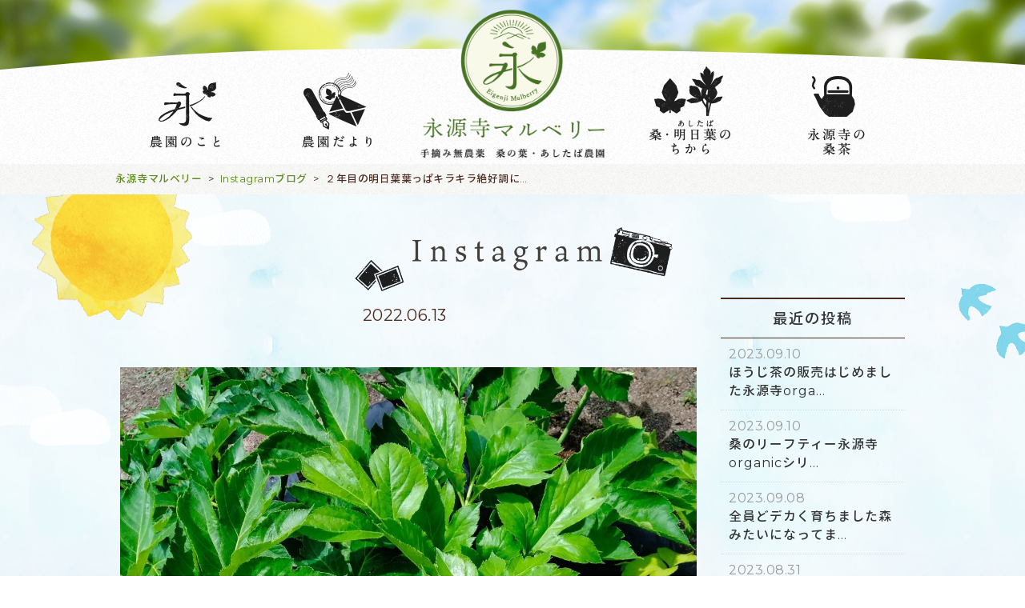

--- FILE ---
content_type: text/html; charset=UTF-8
request_url: https://eigenji-mulberry.com/instagram/12758/
body_size: 9451
content:
<!DOCTYPE HTML>
<html lang="ja">
<head>
<meta charset="UTF-8">
<meta http-equiv="x-ua-compatible" content="ie=edge">
<meta name="viewport" content="width=device-width, initial-scale=1">
<meta http-equiv="content-style-type" content="text/css">
<meta http-equiv="Content-Script-Type" content="text/javascript">

<!-- css -->
<link rel="stylesheet" type="text/css" media="screen" href="https://eigenji-mulberry.com/wp-content/themes/mulberry/css/0-reset.css">
<link rel="stylesheet" type="text/css" media="screen" href="https://eigenji-mulberry.com/wp-content/themes/mulberry/css/1-common.css?20210722">
<link rel="stylesheet" type="text/css" media="screen" href="https://eigenji-mulberry.com/wp-content/themes/mulberry/css/2-top.css?20210722_2">
<link rel="stylesheet" type="text/css" media="screen" href="https://eigenji-mulberry.com/wp-content/themes/mulberry/css/3-mainpage.css">
<link rel="stylesheet" type="text/css" media="screen" href="https://eigenji-mulberry.com/wp-content/themes/mulberry/css/4-subpage.css">
<link rel="stylesheet" type="text/css" media="screen" href="https://eigenji-mulberry.com/wp-content/themes/mulberry/css/5-shop.css">
<link rel="stylesheet" type="text/css" media="screen" href="https://eigenji-mulberry.com/wp-content/themes/mulberry/css/post.css">
<link rel="stylesheet" type="text/css" media="screen" href="https://eigenji-mulberry.com/wp-content/themes/mulberry/css/gallery.css">
<link rel="stylesheet" type="text/css" media="screen" href="https://eigenji-mulberry.com/wp-content/themes/mulberry/css/form.css">
<link rel="stylesheet" type="text/css" media="screen" href="https://eigenji-mulberry.com/wp-content/themes/mulberry/css/insta.css">

<!-- web fonts -->
<link rel="stylesheet" href="https://fonts.googleapis.com/css?family=Montserrat">
<link rel="stylesheet" href="https://fonts.googleapis.com/css?family=Noto+Serif">

<!-- js -->
<script src="https://ajax.googleapis.com/ajax/libs/jquery/1.9.0/jquery.min.js"></script>

    <!-- js:クリック切り替えギャラリー -->
    <script>
    jQuery(function($){
        $(".gallery img").bind("load",function(){
            var ImgHeight = $(this).height();
            $('.gallery').css('height',ImgHeight);
        });

        $('.gallerynav a').click(function(){
            if($(this).hasClass('over') == false){
                $('.gallerynav a').removeClass('over');
                $(this).addClass('over');
                $('.gallery img').hide().attr('src',$(this).attr('href')).fadeIn();
            };
            return false;
        }).filter(':eq(0)').click();
    });
    </script>


    <!-- js:イメージズーム -->
    <script src="https://eigenji-mulberry.com/wp-content/themes/mulberry/js/imagezoom.js"></script>


    <!-- lightbox -->
    <script src="https://eigenji-mulberry.com/wp-content/themes/mulberry/js/lightbox/lightbox.min.js"></script>
    <link rel="stylesheet" href="https://eigenji-mulberry.com/wp-content/themes/mulberry/js/lightbox/lightbox.css">


    <!-- slick -->
    <script type="text/javascript" src="https://eigenji-mulberry.com/wp-content/themes/mulberry/js/slick/slick.min.js"></script>
    <link rel="stylesheet" type="text/css" href="https://eigenji-mulberry.com/wp-content/themes/mulberry/js/slick/slick.css"/>
    <link rel="stylesheet" type="text/css" href="https://eigenji-mulberry.com/wp-content/themes/mulberry/js/slick/slick-theme.css"/>
    <script>
    $( function() {
        $('.slick ul').slick({
            dots: true,
            accessibility: true,
            infinite: true,
            autoplay: true,
            slidesToShow: 1,
            centerMode: true,
            speed: 2000,
            autoplaySpeed: 7000,
            variableWidth: true
        });
    });

    $( function() {
        $('ul.fadeslide').slick({
            fade: true,
            dots: false,
            arrows: false,
            autoplay: true,
            speed: 4000
        });
    });
    </script>



    <!-- スクロール時エフェクト：フェード -->
    <script>
    $(function(){
      $('.fade').css("opacity",".0");
      $(window).scroll(function (){
        $('.fade').each(function(){
          var imgPos = $(this).offset().top;
          var scroll = $(window).scrollTop();
          var windowHeight = $(window).height();
          if (scroll > imgPos - windowHeight + 200){
            $(this).animate({
              "opacity": "1"
            }, 1500);
          }
        });
      });
    });
    </script>

    <!-- pagetop -->
    <script>
    $(function() {
        var showFlag = false;
        var topBtn = $('a.pagetop');
        topBtn.css('bottom', '-120px');
        var showFlag = false;
        $(window).scroll(function () {
            if ($(this).scrollTop() > 400) {
                if (showFlag == false) {
                    showFlag = true;
                    topBtn.stop().animate({'bottom' : '20px'}, 500);
                }
            } else {
                if (showFlag) {
                    showFlag = false;
                    topBtn.stop().animate({'bottom' : '-120px'}, 500);
                }
            }
        });
        topBtn.click(function () {
            $('body,html').animate({
                scrollTop: 0
            }, 500);
            return false;
        });
    });
    </script>

    <!-- スムーズスクロール -->
    <script>
    $(function(){
       $('a[href^=#]').click(function() {
          var speed = 400;
          var href= $(this).attr("href");
          var target = $(href == "#" || href == "" ? 'html' : href);
          var position = target.offset().top;
          $('body,html').animate({scrollTop:position}, speed, 'swing');
          return false;
       });
    });
    </script>

    <!-- pc版：fixed-header -->
    <script>
    $(function () {
      var flag = "up";
      $(window).on("scroll", function () {
        if ($(this).scrollTop() > 400) {
          if (flag === "up") {
            $(".fixedpc").stop().animate({ top: 0 }, 500)
            flag = "down";
          }
        } else {
          if (flag === "down") {
            $(".fixedpc").stop().animate({
              top: "-120px"
            }, 500);
            flag = "up";
          }
        }
      });
    });
    </script>

    <!-- menu-modal -->
    <script type="text/javascript" src="https://eigenji-mulberry.com/wp-content/themes/mulberry/js/menu-modal.js"></script>



<title>２年目の明日葉葉っぱキラキラ絶好調に成長中！滋賀県永源寺地区で#オーガニック 栽培した#桑 #明日葉 #モリンガ を使って#お茶 や#パウダー を作っています楽天市場 #永源寺マルベリー で検索を♪またはプロフィールのＵＲＬからどうぞ！♯滋賀♯永源寺♯永源寺マルベリー♯オーガニック♯bocotodeco♯ボコとデコ♯ぼことでこ♯ボコデコ - 永源寺マルベリー</title>
	<style>img:is([sizes="auto" i], [sizes^="auto," i]) { contain-intrinsic-size: 3000px 1500px }</style>
	
		<!-- All in One SEO 4.7.7.1 - aioseo.com -->
	<meta name="description" content="２年目の明日葉葉っぱキラキラ絶好調に成長中！滋賀県永源寺地区で#オーガニック 栽培した#桑 #明日葉 #モリン" />
	<meta name="robots" content="max-image-preview:large" />
	<link rel="canonical" href="https://eigenji-mulberry.com/instagram/12758/" />
	<meta name="generator" content="All in One SEO (AIOSEO) 4.7.7.1" />
		<meta property="og:locale" content="ja_JP" />
		<meta property="og:site_name" content="永源寺マルベリー - 滋賀永源寺の手摘み無農薬桑茶" />
		<meta property="og:type" content="article" />
		<meta property="og:title" content="２年目の明日葉葉っぱキラキラ絶好調に成長中！滋賀県永源寺地区で#オーガニック 栽培した#桑 #明日葉 #モリンガ を使って#お茶 や#パウダー を作っています楽天市場 #永源寺マルベリー で検索を♪またはプロフィールのＵＲＬからどうぞ！♯滋賀♯永源寺♯永源寺マルベリー♯オーガニック♯bocotodeco♯ボコとデコ♯ぼことでこ♯ボコデコ - 永源寺マルベリー" />
		<meta property="og:description" content="２年目の明日葉葉っぱキラキラ絶好調に成長中！滋賀県永源寺地区で#オーガニック 栽培した#桑 #明日葉 #モリン" />
		<meta property="og:url" content="https://eigenji-mulberry.com/instagram/12758/" />
		<meta property="article:published_time" content="2022-06-13T00:57:31+00:00" />
		<meta property="article:modified_time" content="2022-06-13T00:57:52+00:00" />
		<meta name="twitter:card" content="summary" />
		<meta name="twitter:title" content="２年目の明日葉葉っぱキラキラ絶好調に成長中！滋賀県永源寺地区で#オーガニック 栽培した#桑 #明日葉 #モリンガ を使って#お茶 や#パウダー を作っています楽天市場 #永源寺マルベリー で検索を♪またはプロフィールのＵＲＬからどうぞ！♯滋賀♯永源寺♯永源寺マルベリー♯オーガニック♯bocotodeco♯ボコとデコ♯ぼことでこ♯ボコデコ - 永源寺マルベリー" />
		<meta name="twitter:description" content="２年目の明日葉葉っぱキラキラ絶好調に成長中！滋賀県永源寺地区で#オーガニック 栽培した#桑 #明日葉 #モリン" />
		<script type="application/ld+json" class="aioseo-schema">
			{"@context":"https:\/\/schema.org","@graph":[{"@type":"BreadcrumbList","@id":"https:\/\/eigenji-mulberry.com\/instagram\/12758\/#breadcrumblist","itemListElement":[{"@type":"ListItem","@id":"https:\/\/eigenji-mulberry.com\/#listItem","position":1,"name":"\u5bb6","item":"https:\/\/eigenji-mulberry.com\/","nextItem":{"@type":"ListItem","@id":"https:\/\/eigenji-mulberry.com\/instagram\/12758\/#listItem","name":"\uff12\u5e74\u76ee\u306e\u660e\u65e5\u8449\u8449\u3063\u3071\u30ad\u30e9\u30ad\u30e9\u7d76\u597d\u8abf\u306b\u6210\u9577\u4e2d\uff01\u6ecb\u8cc0\u770c\u6c38\u6e90\u5bfa\u5730\u533a\u3067#\u30aa\u30fc\u30ac\u30cb\u30c3\u30af \u683d\u57f9\u3057\u305f#\u6851 #\u660e\u65e5\u8449 #\u30e2\u30ea\u30f3\u30ac \u3092\u4f7f\u3063\u3066#\u304a\u8336 \u3084#\u30d1\u30a6\u30c0\u30fc \u3092\u4f5c\u3063\u3066\u3044\u307e\u3059\u697d\u5929\u5e02\u5834 #\u6c38\u6e90\u5bfa\u30de\u30eb\u30d9\u30ea\u30fc\u3000\u3067\u691c\u7d22\u3092\u266a\u307e\u305f\u306f\u30d7\u30ed\u30d5\u30a3\u30fc\u30eb\u306e\uff35\uff32\uff2c\u304b\u3089\u3069\u3046\u305e\uff01\u266f\u6ecb\u8cc0\u266f\u6c38\u6e90\u5bfa\u266f\u6c38\u6e90\u5bfa\u30de\u30eb\u30d9\u30ea\u30fc\u266f\u30aa\u30fc\u30ac\u30cb\u30c3\u30af\u266fbocotodeco\u266f\u30dc\u30b3\u3068\u30c7\u30b3\u266f\u307c\u3053\u3068\u3067\u3053\u266f\u30dc\u30b3\u30c7\u30b3"}},{"@type":"ListItem","@id":"https:\/\/eigenji-mulberry.com\/instagram\/12758\/#listItem","position":2,"name":"\uff12\u5e74\u76ee\u306e\u660e\u65e5\u8449\u8449\u3063\u3071\u30ad\u30e9\u30ad\u30e9\u7d76\u597d\u8abf\u306b\u6210\u9577\u4e2d\uff01\u6ecb\u8cc0\u770c\u6c38\u6e90\u5bfa\u5730\u533a\u3067#\u30aa\u30fc\u30ac\u30cb\u30c3\u30af \u683d\u57f9\u3057\u305f#\u6851 #\u660e\u65e5\u8449 #\u30e2\u30ea\u30f3\u30ac \u3092\u4f7f\u3063\u3066#\u304a\u8336 \u3084#\u30d1\u30a6\u30c0\u30fc \u3092\u4f5c\u3063\u3066\u3044\u307e\u3059\u697d\u5929\u5e02\u5834 #\u6c38\u6e90\u5bfa\u30de\u30eb\u30d9\u30ea\u30fc\u3000\u3067\u691c\u7d22\u3092\u266a\u307e\u305f\u306f\u30d7\u30ed\u30d5\u30a3\u30fc\u30eb\u306e\uff35\uff32\uff2c\u304b\u3089\u3069\u3046\u305e\uff01\u266f\u6ecb\u8cc0\u266f\u6c38\u6e90\u5bfa\u266f\u6c38\u6e90\u5bfa\u30de\u30eb\u30d9\u30ea\u30fc\u266f\u30aa\u30fc\u30ac\u30cb\u30c3\u30af\u266fbocotodeco\u266f\u30dc\u30b3\u3068\u30c7\u30b3\u266f\u307c\u3053\u3068\u3067\u3053\u266f\u30dc\u30b3\u30c7\u30b3","previousItem":{"@type":"ListItem","@id":"https:\/\/eigenji-mulberry.com\/#listItem","name":"\u5bb6"}}]},{"@type":"Organization","@id":"https:\/\/eigenji-mulberry.com\/#organization","name":"\u6c38\u6e90\u5bfa\u30de\u30eb\u30d9\u30ea\u30fc","description":"\u6ecb\u8cc0\u6c38\u6e90\u5bfa\u306e\u624b\u6458\u307f\u7121\u8fb2\u85ac\u6851\u8336","url":"https:\/\/eigenji-mulberry.com\/","logo":{"@type":"ImageObject","url":"https:\/\/eigenji-mulberry.com\/wp-content\/uploads\/2017\/08\/favicon.png","@id":"https:\/\/eigenji-mulberry.com\/instagram\/12758\/#organizationLogo","width":512,"height":512},"image":{"@id":"https:\/\/eigenji-mulberry.com\/instagram\/12758\/#organizationLogo"}},{"@type":"WebPage","@id":"https:\/\/eigenji-mulberry.com\/instagram\/12758\/#webpage","url":"https:\/\/eigenji-mulberry.com\/instagram\/12758\/","name":"\uff12\u5e74\u76ee\u306e\u660e\u65e5\u8449\u8449\u3063\u3071\u30ad\u30e9\u30ad\u30e9\u7d76\u597d\u8abf\u306b\u6210\u9577\u4e2d\uff01\u6ecb\u8cc0\u770c\u6c38\u6e90\u5bfa\u5730\u533a\u3067#\u30aa\u30fc\u30ac\u30cb\u30c3\u30af \u683d\u57f9\u3057\u305f#\u6851 #\u660e\u65e5\u8449 #\u30e2\u30ea\u30f3\u30ac \u3092\u4f7f\u3063\u3066#\u304a\u8336 \u3084#\u30d1\u30a6\u30c0\u30fc \u3092\u4f5c\u3063\u3066\u3044\u307e\u3059\u697d\u5929\u5e02\u5834 #\u6c38\u6e90\u5bfa\u30de\u30eb\u30d9\u30ea\u30fc \u3067\u691c\u7d22\u3092\u266a\u307e\u305f\u306f\u30d7\u30ed\u30d5\u30a3\u30fc\u30eb\u306e\uff35\uff32\uff2c\u304b\u3089\u3069\u3046\u305e\uff01\u266f\u6ecb\u8cc0\u266f\u6c38\u6e90\u5bfa\u266f\u6c38\u6e90\u5bfa\u30de\u30eb\u30d9\u30ea\u30fc\u266f\u30aa\u30fc\u30ac\u30cb\u30c3\u30af\u266fbocotodeco\u266f\u30dc\u30b3\u3068\u30c7\u30b3\u266f\u307c\u3053\u3068\u3067\u3053\u266f\u30dc\u30b3\u30c7\u30b3 - \u6c38\u6e90\u5bfa\u30de\u30eb\u30d9\u30ea\u30fc","description":"\uff12\u5e74\u76ee\u306e\u660e\u65e5\u8449\u8449\u3063\u3071\u30ad\u30e9\u30ad\u30e9\u7d76\u597d\u8abf\u306b\u6210\u9577\u4e2d\uff01\u6ecb\u8cc0\u770c\u6c38\u6e90\u5bfa\u5730\u533a\u3067#\u30aa\u30fc\u30ac\u30cb\u30c3\u30af \u683d\u57f9\u3057\u305f#\u6851 #\u660e\u65e5\u8449 #\u30e2\u30ea\u30f3","inLanguage":"ja","isPartOf":{"@id":"https:\/\/eigenji-mulberry.com\/#website"},"breadcrumb":{"@id":"https:\/\/eigenji-mulberry.com\/instagram\/12758\/#breadcrumblist"},"image":{"@type":"ImageObject","url":"https:\/\/eigenji-mulberry.com\/wp-content\/uploads\/2022\/06\/287290664_1188722461891839_2584864379981774635_n.jpg","@id":"https:\/\/eigenji-mulberry.com\/instagram\/12758\/#mainImage","width":1080,"height":1080},"primaryImageOfPage":{"@id":"https:\/\/eigenji-mulberry.com\/instagram\/12758\/#mainImage"},"datePublished":"2022-06-13T09:57:31+09:00","dateModified":"2022-06-13T09:57:52+09:00"},{"@type":"WebSite","@id":"https:\/\/eigenji-mulberry.com\/#website","url":"https:\/\/eigenji-mulberry.com\/","name":"\u6c38\u6e90\u5bfa\u30de\u30eb\u30d9\u30ea\u30fc","description":"\u6ecb\u8cc0\u6c38\u6e90\u5bfa\u306e\u624b\u6458\u307f\u7121\u8fb2\u85ac\u6851\u8336","inLanguage":"ja","publisher":{"@id":"https:\/\/eigenji-mulberry.com\/#organization"}}]}
		</script>
		<!-- All in One SEO -->

<script type="text/javascript">
/* <![CDATA[ */
window._wpemojiSettings = {"baseUrl":"https:\/\/s.w.org\/images\/core\/emoji\/15.0.3\/72x72\/","ext":".png","svgUrl":"https:\/\/s.w.org\/images\/core\/emoji\/15.0.3\/svg\/","svgExt":".svg","source":{"concatemoji":"https:\/\/eigenji-mulberry.com\/wp-includes\/js\/wp-emoji-release.min.js?ver=6.7.1"}};
/*! This file is auto-generated */
!function(i,n){var o,s,e;function c(e){try{var t={supportTests:e,timestamp:(new Date).valueOf()};sessionStorage.setItem(o,JSON.stringify(t))}catch(e){}}function p(e,t,n){e.clearRect(0,0,e.canvas.width,e.canvas.height),e.fillText(t,0,0);var t=new Uint32Array(e.getImageData(0,0,e.canvas.width,e.canvas.height).data),r=(e.clearRect(0,0,e.canvas.width,e.canvas.height),e.fillText(n,0,0),new Uint32Array(e.getImageData(0,0,e.canvas.width,e.canvas.height).data));return t.every(function(e,t){return e===r[t]})}function u(e,t,n){switch(t){case"flag":return n(e,"\ud83c\udff3\ufe0f\u200d\u26a7\ufe0f","\ud83c\udff3\ufe0f\u200b\u26a7\ufe0f")?!1:!n(e,"\ud83c\uddfa\ud83c\uddf3","\ud83c\uddfa\u200b\ud83c\uddf3")&&!n(e,"\ud83c\udff4\udb40\udc67\udb40\udc62\udb40\udc65\udb40\udc6e\udb40\udc67\udb40\udc7f","\ud83c\udff4\u200b\udb40\udc67\u200b\udb40\udc62\u200b\udb40\udc65\u200b\udb40\udc6e\u200b\udb40\udc67\u200b\udb40\udc7f");case"emoji":return!n(e,"\ud83d\udc26\u200d\u2b1b","\ud83d\udc26\u200b\u2b1b")}return!1}function f(e,t,n){var r="undefined"!=typeof WorkerGlobalScope&&self instanceof WorkerGlobalScope?new OffscreenCanvas(300,150):i.createElement("canvas"),a=r.getContext("2d",{willReadFrequently:!0}),o=(a.textBaseline="top",a.font="600 32px Arial",{});return e.forEach(function(e){o[e]=t(a,e,n)}),o}function t(e){var t=i.createElement("script");t.src=e,t.defer=!0,i.head.appendChild(t)}"undefined"!=typeof Promise&&(o="wpEmojiSettingsSupports",s=["flag","emoji"],n.supports={everything:!0,everythingExceptFlag:!0},e=new Promise(function(e){i.addEventListener("DOMContentLoaded",e,{once:!0})}),new Promise(function(t){var n=function(){try{var e=JSON.parse(sessionStorage.getItem(o));if("object"==typeof e&&"number"==typeof e.timestamp&&(new Date).valueOf()<e.timestamp+604800&&"object"==typeof e.supportTests)return e.supportTests}catch(e){}return null}();if(!n){if("undefined"!=typeof Worker&&"undefined"!=typeof OffscreenCanvas&&"undefined"!=typeof URL&&URL.createObjectURL&&"undefined"!=typeof Blob)try{var e="postMessage("+f.toString()+"("+[JSON.stringify(s),u.toString(),p.toString()].join(",")+"));",r=new Blob([e],{type:"text/javascript"}),a=new Worker(URL.createObjectURL(r),{name:"wpTestEmojiSupports"});return void(a.onmessage=function(e){c(n=e.data),a.terminate(),t(n)})}catch(e){}c(n=f(s,u,p))}t(n)}).then(function(e){for(var t in e)n.supports[t]=e[t],n.supports.everything=n.supports.everything&&n.supports[t],"flag"!==t&&(n.supports.everythingExceptFlag=n.supports.everythingExceptFlag&&n.supports[t]);n.supports.everythingExceptFlag=n.supports.everythingExceptFlag&&!n.supports.flag,n.DOMReady=!1,n.readyCallback=function(){n.DOMReady=!0}}).then(function(){return e}).then(function(){var e;n.supports.everything||(n.readyCallback(),(e=n.source||{}).concatemoji?t(e.concatemoji):e.wpemoji&&e.twemoji&&(t(e.twemoji),t(e.wpemoji)))}))}((window,document),window._wpemojiSettings);
/* ]]> */
</script>
	<style type="text/css">
	.wp-pagenavi{float:left !important; }
	</style>
  <link rel='stylesheet' id='sbi_styles-css' href='https://eigenji-mulberry.com/wp-content/plugins/instagram-feed/css/sbi-styles.min.css?ver=6.4.3' type='text/css' media='all' />
<style id='wp-emoji-styles-inline-css' type='text/css'>

	img.wp-smiley, img.emoji {
		display: inline !important;
		border: none !important;
		box-shadow: none !important;
		height: 1em !important;
		width: 1em !important;
		margin: 0 0.07em !important;
		vertical-align: -0.1em !important;
		background: none !important;
		padding: 0 !important;
	}
</style>
<style id='pdfemb-pdf-embedder-viewer-style-inline-css' type='text/css'>
.wp-block-pdfemb-pdf-embedder-viewer{max-width:none}

</style>
<link rel='stylesheet' id='wp-pagenavi-style-css' href='https://eigenji-mulberry.com/wp-content/plugins/wp-pagenavi-style/css/css3_black.css?ver=1.0' type='text/css' media='all' />
<link rel="https://api.w.org/" href="https://eigenji-mulberry.com/wp-json/" /><link rel="EditURI" type="application/rsd+xml" title="RSD" href="https://eigenji-mulberry.com/xmlrpc.php?rsd" />
<meta name="generator" content="WordPress 6.7.1" />
<link rel='shortlink' href='https://eigenji-mulberry.com/?p=12758' />
<link rel="alternate" title="oEmbed (JSON)" type="application/json+oembed" href="https://eigenji-mulberry.com/wp-json/oembed/1.0/embed?url=https%3A%2F%2Feigenji-mulberry.com%2Finstagram%2F12758%2F" />
<link rel="alternate" title="oEmbed (XML)" type="text/xml+oembed" href="https://eigenji-mulberry.com/wp-json/oembed/1.0/embed?url=https%3A%2F%2Feigenji-mulberry.com%2Finstagram%2F12758%2F&#038;format=xml" />
	<style type="text/css">
	 .wp-pagenavi
	{
		font-size:12px !important;
	}
	</style>
	<link rel="icon" href="https://eigenji-mulberry.com/wp-content/uploads/2017/08/cropped-favicon-32x32.png" sizes="32x32" />
<link rel="icon" href="https://eigenji-mulberry.com/wp-content/uploads/2017/08/cropped-favicon-192x192.png" sizes="192x192" />
<link rel="apple-touch-icon" href="https://eigenji-mulberry.com/wp-content/uploads/2017/08/cropped-favicon-180x180.png" />
<meta name="msapplication-TileImage" content="https://eigenji-mulberry.com/wp-content/uploads/2017/08/cropped-favicon-270x270.png" />
		<style type="text/css" id="wp-custom-css">
			/*
ここに独自の CSS を追加することができます。

詳しくは上のヘルプアイコンをクリックしてください。
*/

p.smaller {
	font-size: 80%; 
	margin-top: 30px;
    }

h2.taiken {
	padding: 10px 0px;
	margin-bottom: 10px;
}		</style>
		

<!-- google analytics -->
<script>
  (function(i,s,o,g,r,a,m){i['GoogleAnalyticsObject']=r;i[r]=i[r]||function(){
  (i[r].q=i[r].q||[]).push(arguments)},i[r].l=1*new Date();a=s.createElement(o),
  m=s.getElementsByTagName(o)[0];a.async=1;a.src=g;m.parentNode.insertBefore(a,m)
  })(window,document,'script','https://www.google-analytics.com/analytics.js','ga');

  ga('create', 'UA-76258105-16', 'auto');
  ga('send', 'pageview');

</script>


<meta name="google-site-verification" content="-gw1CmLx4ceQXdaLLP55RK_HrTiDC6KIiPqV7W9eC6g" />


</head>




<body>




    <!-- PC -->
    <div class="content">

<!-- /wp_is_mobile() -->



<!-- ▼スマホ・タブレット用メニュー▼ -->



    <!-- ヘッダ：PC-fixed -->
    <header class="fixedh fixedpc">
        <div class="inner flex2">

            <a class="logo" href="/"><h1><img src="https://eigenji-mulberry.com/wp-content/themes/mulberry/img/logo_yoko.png" alt="永源寺マルベリー" /></h1></a>

            <div class="subnav">
              <a data-target="menu-all" class="modal-open">
                <dl>
                  <dt><img src="https://eigenji-mulberry.com/wp-content/themes/mulberry/img/ico/header_menu.png" alt="" /></dt>
                  <dd>menu</dd>
                </dl>
              </a>
            </div><!-- /.subnav -->

        </div><!-- /.inner -->
    </header><!-- /.fixedh headpc -->

    <!-- モーダルメニューリスト -->
    <div id="menu-all" class="modal-content menulist">
        <h2>Menu</h2>
        <ul class="menulist">
            <span>
    <h3>お知らせ・ブログ</h3>
    <ul>
        <li><a href="/news">新着情報</a></li>
        <li><a href="/instagram">Instagram～農園だより～</a></li>
        <li><a href="/blog">みちくさ永源寺</br>～永源寺地区の自然や文化をお届けします～</a></li>
        <li><a href="/media">メディア掲載情報</a></li>
        <li><a href="/video">ビデオ日記</a></li>
        <li><a href="/photogallery">
			</a></li>
    </ul>
</span>
<span>
    <h3>永源寺マルベリーについて</h3>
    <ul>
        <li><a href="/about">永源寺マルベリーのこと</a></li>
        <li><a href="/salesplace">販売所紹介</a></li>
        <li><a href="/company">会社概要</a></li>
        <li><a href="/taiken">農園体験してみませんか？</a></li>
    </ul>
</span>
<span>
    <h3>みどりのちから</h3>
    <ul>
        <li><a href="/kuwa">桑のちから</a></li>
        <li><a href="/ashitaba-3">明日葉のちから</a></li>
        <li><a href="/moringa">モリンガのちから</a></li>
    </ul>
</span>
<span>
    <h3>お買い物</h3>
    <ul>
        <li><a href="https://www.rakuten.ne.jp/gold/eigenji-mulberry/index_sptop.html" target="_blank">オンラインショップ</a></li>
		
    </ul>
</span>
<span>
    <h3>インフォメーション</h3>
    <ul>
        <li><a href="/contact">お問い合わせ</a></li>
        <li><a href="https://eigenji-mulberry.com/">HOME</a></li>
    </ul>
</span>
        </ul><!-- /.menulist -->

        <a class="modal-close fixedclose">×</a>
        <a class="modal-close bottomclose">閉じる</a>
    </div><!-- /#menu-all .modal-content -->



    
        <!-- ヘッダ：PC-ページ最上部 -->
        <header id="top" class="commonh">

            <div class="headinfo">
                <a class="logo" href="/"><h1><img src="https://eigenji-mulberry.com/wp-content/themes/mulberry/img/top/toplogo.png" alt="永源寺マルベリー　手摘み無農薬の桑の葉・あしたば農園" /></h1></a>
                <nav>
                    <ul class="parentul">

    <li class="parent">
        <h3><img src="https://eigenji-mulberry.com/wp-content/themes/mulberry/img/top/menu_about.png" alt="農園のこと"></h3>
        <ul>
            <li><a href="/about">永源寺マルベリーのこと</a></li>
            <li><a href="/salesplace">販売所紹介</a></li>
            <li><a href="/taiken">農園体験してみませんか？</a></li>
            <li><a href="/company">会社概要</a></li>
            <li><a href="/contact">お問い合わせ</a></li>
        </ul>
    </li><!-- /.parent -->

    <li class="parent">
        <h3><img src="https://eigenji-mulberry.com/wp-content/themes/mulberry/img/top/menu_news.png" alt="農園だより"></h3>
        <ul>
            <li><a href="/news">新着情報</a></li>
            <li><a href="/instagram">Instagram</a></li>
            <li><a href="/blog">みちくさ永源寺</a></li>
            <li><a href="/media">メディア掲載情報</a></li>
            <li><a href="/video">ビデオ日記</a></li>        
        </ul>
    </li><!-- /.parent -->

    <li class="parent">
        <h3><img src="https://eigenji-mulberry.com/wp-content/themes/mulberry/img/top/menu_product.png" alt="桑・明日葉のちから"></h3>
        <ul>
            <li><a href="/kuwa">桑のちから</a></li>
            <li><a href="/ashitaba-3">明日葉のちから</a></li>
			<li><a href="/moringa">モリンガのちから</a></li>
        </ul>
    </li><!-- /.parent -->

    <li class="parent">
        <h3><img src="https://eigenji-mulberry.com/wp-content/themes/mulberry/img/top/menu_shop.png" alt="永源寺の桑茶"></h3>
        <ul>
            <li><a href="https://www.rakuten.ne.jp/gold/eigenji-mulberry/index_sptop.html" target="_blank">オンラインショップ</a></li>
        </ul>
    </li><!-- /.parent -->

</ul><!-- /.parentul -->
                </nav>
            </div><!-- /.headinfo -->

        </header><!-- /#top .commonh -->

    <!-- /!is_home() -->


<!-- /wp_is_mobile() -->






    <!-- パンくずリスト -->
    <div class="breadcrumbs">
        <div class="inner">
            <!-- Breadcrumb NavXT 7.3.1 -->
<span property="itemListElement" typeof="ListItem"><a property="item" typeof="WebPage" title="永源寺マルベリーへ移動する" href="https://eigenji-mulberry.com" class="home" ><span property="name">永源寺マルベリー</span></a><meta property="position" content="1"></span> &gt; <span property="itemListElement" typeof="ListItem"><a property="item" typeof="WebPage" title="Instagramブログへ移動する" href="https://eigenji-mulberry.com/instagram/" class="archive post-instagram-archive" ><span property="name">Instagramブログ</span></a><meta property="position" content="2"></span> &gt; <span property="itemListElement" typeof="ListItem"><span property="name" class="post post-instagram current-item">２年目の明日葉葉っぱキラキラ絶好調に成長中！滋賀県永源寺地区で#オーガニック 栽培した#桑 #明日葉 #モリンガ を使って#お茶 や#パウダー を作っています楽天市場 #永源寺マルベリー　で検索を♪またはプロフィールのＵＲＬからどうぞ！♯滋賀♯永源寺♯永源寺マルベリー♯オーガニック♯bocotodeco♯ボコとデコ♯ぼことでこ♯ボコデコ</span><meta property="url" content="https://eigenji-mulberry.com/instagram/12758/"><meta property="position" content="3"></span>        </div>
    </div><!-- /.breadcrumbs -->

<!-- /!is_home() -->




<div id="instagramSingle" class="blog post post-single">



    <header class="posth">
        <div class="inner">
            <h1><a href="https://eigenji-mulberry.com/instagram/"><img src="https://eigenji-mulberry.com/wp-content/themes/mulberry/img/blog/title_instagram.png" alt="Instagram"></a></h1>
        </div><!-- /.inner -->
    </header><!-- /.posth -->


    <div class="post-inner">


        <div class="post-main">

            <article>

                <header class="post-h">

                    <!-- 投稿日 -->
                    <time>2022.06.13</time>

                </header><!-- /.post-h -->

                <!-- 本文 -->
                <div class="posttext">
                                            <br /><img src="https://eigenji-mulberry.com/wp-content/uploads/2022/06/287290664_1188722461891839_2584864379981774635_n.jpg" alt="２年目の明日葉葉っぱキラキラ絶好調に成長中！滋賀県永源寺地区で#オーガニック 栽培した#桑 #明日葉 #モリンガ を使って#お茶 や#パウダー を作っています楽天市場 #永源寺マルベリー　で検索を♪またはプロフィールのＵＲＬからどうぞ！♯滋賀♯永源寺♯永源寺マルベリー♯オーガニック♯bocotodeco♯ボコとデコ♯ぼことでこ♯ボコデコ" /><br /><br />２年目の明日葉葉っぱキラキラ絶好調に成長中！滋賀県永源寺地区で#オーガニック 栽培した#桑 #明日葉 #モリンガ を使って#お茶 や#パウダー を作っています楽天市場 #永源寺マルベリー　で検索を♪またはプロフィールのＵＲＬからどうぞ！♯滋賀♯永源寺♯永源寺マルベリー♯オーガニック♯bocotodeco♯ボコとデコ♯ぼことでこ♯ボコデコ                                    </div><!-- /.posttext -->
                
                <div class="instalink">
                    <h3>↓ Instagramで情報発信中！ ↓</h3>
                    <a href="https://www.instagram.com/eigenji_mulberry/" class="btn" target="_blank">永源寺マルベリー<br>Instagram</a>
                </div>

            </article>


            <!-- 前へ・次へ・一覧に戻る -->
            <section class="postnavi">
                <div class="nextprev">
    
                    <a class="prev" href="https://eigenji-mulberry.com/instagram/12744/">
                <figure style="background-image:url();"></figure>
                <h4>過去の記事</h4>
            </a><!-- /.prev -->
        
                    <a class="next" href="https://eigenji-mulberry.com/instagram/12760/">
                <figure style="background-image:url(https://eigenji-mulberry.com/wp-content/uploads/2022/06/287273156_3151539128467409_6111091130739749511_n.jpg);"></figure>
                <h4>新しい記事</h4>
            </a><!-- /.next -->
        
    </div><!-- /.nextprev -->

<a class="arrow" href="https://eigenji-mulberry.com/instagram/">一覧へ戻る</a>            </section><!-- /.postnavi -->


        </div><!-- /.post-main -->


        <!-- サイドバー：新着情報 -->
        <div class="post-side">



    <section class="recentarticle">
        <h3>最近の投稿</h3>
        <ul>
                                                <li>
                <a href="https://eigenji-mulberry.com/instagram/13760/">

                    <!-- 投稿日時 -->
                    <time>2023.09.10</time>

                    <!-- タイトル -->
                    <h4>ほうじ茶の販売はじめました永源寺orga...</h4>

                </a>
            </li>
                        <li>
                <a href="https://eigenji-mulberry.com/instagram/13758/">

                    <!-- 投稿日時 -->
                    <time>2023.09.10</time>

                    <!-- タイトル -->
                    <h4>桑のリーフティー永源寺organicシリ...</h4>

                </a>
            </li>
                        <li>
                <a href="https://eigenji-mulberry.com/instagram/13756/">

                    <!-- 投稿日時 -->
                    <time>2023.09.08</time>

                    <!-- タイトル -->
                    <h4>全員どデカく育ちました森みたいになってま...</h4>

                </a>
            </li>
                        <li>
                <a href="https://eigenji-mulberry.com/instagram/13743/">

                    <!-- 投稿日時 -->
                    <time>2023.08.31</time>

                    <!-- タイトル -->
                    <h4>収穫した桑は2tトラックに積み込みます。...</h4>

                </a>
            </li>
                        <li>
                <a href="https://eigenji-mulberry.com/instagram/13739/">

                    <!-- 投稿日時 -->
                    <time>2023.08.30</time>

                    <!-- タイトル -->
                    <h4>まいにち桑じゃんじゃん収穫中です滋賀県永...</h4>

                </a>
            </li>
                                </ul>
    </section><!-- /.tarmlist -->


    <section class="yeararchive">
        <h3>投稿年度で探す</h3>
        <ul>
            	<li><a href='https://eigenji-mulberry.com/instagram/2023/'>2023</a></li>
	<li><a href='https://eigenji-mulberry.com/instagram/2022/'>2022</a></li>
	<li><a href='https://eigenji-mulberry.com/instagram/2021/'>2021</a></li>
	<li><a href='https://eigenji-mulberry.com/instagram/2020/'>2020</a></li>
	<li><a href='https://eigenji-mulberry.com/instagram/2019/'>2019</a></li>
        </ul>
    </section><!-- /.yeararchive -->



</div><!-- /.post-side -->


    </div><!-- /.post-inner -->


</div><!-- /.blog post post-single -->





<footer class="mainf">
    
    
    
    <a class="pagetop" href="#top"><img src="https://eigenji-mulberry.com/wp-content/themes/mulberry/img/pagetop.png" alt="ページのトップへ" /></a>
    
    
    <div class="footinfo">
        <div class="flex2">

            <div class="f_map gmap">
                <iframe src="https://www.google.com/maps/embed?pb=!1m18!1m12!1m3!1d3265.0552854531393!2d136.3071019507918!3d35.08035137020137!2m3!1f0!2f0!3f0!3m2!1i1024!2i768!4f13.1!3m3!1m2!1s0x6003dc722cf992e5%3A0xa03a2d0907a82c37!2z5rC45rqQ5a-644Oe44Or44OZ44Oq44O8!5e0!3m2!1sja!2sjp!4v1502064191483" frameborder="0" allowfullscreen></iframe>
                <a href="https://goo.gl/maps/GNtqENFqwk22" class="mapexp" target="_blank">大きな地図を見る</a>
            </div><!-- /.f_map gmap -->

            <div class="f_about">
               <address>
                   <h1>有限会社　永源寺マルベリー</h1>
                   <p>滋賀県東近江市永源寺高野町201番地</p>
                   <p class="tel">0748-27-0772</p>
               </address>
               <div class="flex2">
                   <a class="btn_w" href="/company">会社概要</a>
                   <a class="btn_w" href="/contact">お問い合わせ</a>
               </div><!-- /.flex2 -->
            </div><!-- /.f_about -->

        </div><!-- /.flex2 -->       
    </div><!-- /.footinfo -->
     
     
    <a class="taikenbanner" href="/taiken"><img src="https://eigenji-mulberry.com/wp-content/themes/mulberry/img/taiken/banner.jpg" alt="農園体験してみませんか？"></a>
      
      
    <nav class="fnavi flex3">
        <span>
    <h3>お知らせ・ブログ</h3>
    <ul>
        <li><a href="/news">新着情報</a></li>
        <li><a href="/instagram">Instagram～農園だより～</a></li>
        <li><a href="/blog">みちくさ永源寺</br>～永源寺地区の自然や文化をお届けします～</a></li>
        <li><a href="/media">メディア掲載情報</a></li>
        <li><a href="/video">ビデオ日記</a></li>
        <li><a href="/photogallery">
			</a></li>
    </ul>
</span>
<span>
    <h3>永源寺マルベリーについて</h3>
    <ul>
        <li><a href="/about">永源寺マルベリーのこと</a></li>
        <li><a href="/salesplace">販売所紹介</a></li>
        <li><a href="/company">会社概要</a></li>
        <li><a href="/taiken">農園体験してみませんか？</a></li>
    </ul>
</span>
<span>
    <h3>みどりのちから</h3>
    <ul>
        <li><a href="/kuwa">桑のちから</a></li>
        <li><a href="/ashitaba-3">明日葉のちから</a></li>
        <li><a href="/moringa">モリンガのちから</a></li>
    </ul>
</span>
<span>
    <h3>お買い物</h3>
    <ul>
        <li><a href="https://www.rakuten.ne.jp/gold/eigenji-mulberry/index_sptop.html" target="_blank">オンラインショップ</a></li>
		
    </ul>
</span>
<span>
    <h3>インフォメーション</h3>
    <ul>
        <li><a href="/contact">お問い合わせ</a></li>
        <li><a href="https://eigenji-mulberry.com/">HOME</a></li>
    </ul>
</span>
    </nav>

   
    <small class="copy">&copy;<span class="year">2017</span>永源寺マルベリー</small>
    <!-- 
    <small class="copy">&copy;<span class="year">2026</span>永源寺マルベリー</small>
     -->
     
    
</footer><!-- /.mainf -->



</div><!-- /.content -->
<!-- Instagram Feed JS -->
<script type="text/javascript">
var sbiajaxurl = "https://eigenji-mulberry.com/wp-admin/admin-ajax.php";
</script>
</body>



</html>

--- FILE ---
content_type: text/css
request_url: https://eigenji-mulberry.com/wp-content/themes/mulberry/css/1-common.css?20210722
body_size: 6517
content:
@charset "UTF-8";
/* Scss Document */
/* メディアクエリ
--------------------------------------*/
/* カラー
--------------------------------------*/
/* フォント
--------------------------------------*/
/* fontsans */
/* fontserif */
/* ベンダープレフィックス
--------------------------------------*/
/* 1000px・中央寄せ
--------------------------------------*/
/* flexbox
--------------------------------------*/
/* 自動トリミング画像
--------------------------------------*/
/* 疑似要素：サイズ可変画像
--------------------------------------*/
/* 
&:before { 
    @include variableimg;
    width: px;
    height: px;
    background-image: url(../img/XXX.png); 
    position: absolute;
    top: 0;
    left: 0;
}
 */
/* 疑似要素：文字列の前にアイコン
--------------------------------------*/
/* 
XXX{
    @include icotext($icosize: 25px, $padding:10px);
    font-size: 2.0rem;

    &:before{
        background-image: url(../img/ico/XXX.png);
    }
}
 */
/* 背景：ノイズ
--------------------------------------*/
/* 背景：モノグラム
--------------------------------------*/
/* 背景：麻布
--------------------------------------*/
/* 背景：グランジ
--------------------------------------*/
/* 背景：緑水彩
--------------------------------------*/
/* 背景：明るい緑水彩
--------------------------------------*/
/* 背景：空
--------------------------------------*/
/* 背景：山
--------------------------------------*/
/* 背景：空＆山
--------------------------------------*/
/* 背景：桑畑写真
--------------------------------------*/
/* 背景：奥永源寺写真
--------------------------------------*/
/* ジグザグ：共通
--------------------------------------*/
/* ジグザグ：白・下向き
--------------------------------------*/
/* ジグザグ：白・上向き
--------------------------------------*/
/* ジグザグ：空・上向き
--------------------------------------*/
/* ジグザグ：麻布・上向き
--------------------------------------*/
/* ちぎったフチ：共通
--------------------------------------*/
/* ちぎったフチ：白・下向き
--------------------------------------*/
/* ちぎったフチ：白・上向き
--------------------------------------*/
/* アーチ
--------------------------------------*/
/* 下線：緑
--------------------------------------*/
/* 下線：緑
--------------------------------------*/
/* Scss Document */
/* =============================
 1-common.css
 header, footer, 404 notfound
================================ */
body {
  background-image: url(../img/bg/noiz.png);
  background-repeat: repeat;
  background-color: #ffffff;
  background-size: 300px;
  /* ===== pc ===== */
  /* ============= */
  -webkit-animation: fadeIn 2.5s ease 0s 1 normal;
  animation: fadeIn 2.5s ease 0s 1 normal; }
  @media only screen and (min-width: 960px) {
    body {
      background-attachment: fixed; } }

.content {
  width: 100%;
  overflow: hidden !important; }

@keyframes fadeIn {
  0% {
    opacity: 0; }
  100% {
    opacity: 1; } }
@-webkit-keyframes fadeIn {
  0% {
    opacity: 0; }
  100% {
    opacity: 1; } }
/* レスポンシブ
----------------------------------------------- */
/* ===== sp ===== */
@media only screen and (max-width: 640px) {
  .pc {
    display: none; }

  .pc-space {
    display: none; } }
/* ============= */
/* ===== pc-tab ===== */
@media only screen and (min-width: 641px) {
  .pc {
    display: block; }

  .pc-space {
    display: inline; }

  .sp {
    display: none; } }
/* ============= */
/*------------------------------------------------------------
 flexbox
------------------------------------------------------------*/
.flex {
  display: -webkit-flex;
  display: flex;
  -webkit-flex-wrap: wrap;
  flex-wrap: wrap; }

.flex2 {
  display: -webkit-flex;
  display: flex;
  -webkit-flex-wrap: wrap;
  flex-wrap: wrap; }
  .flex2 > * {
    width: 50%; }

.flex3 {
  display: -webkit-flex;
  display: flex;
  -webkit-flex-wrap: wrap;
  flex-wrap: wrap; }
  .flex3 > * {
    width: calc(100% / 3); }

.flex4 {
  display: -webkit-flex;
  display: flex;
  -webkit-flex-wrap: wrap;
  flex-wrap: wrap; }
  .flex4 > * {
    width: 25%; }

/*------------------------------------------------------------
 見出し
------------------------------------------------------------*/
h1, h2, h3, h4, h5 {
  letter-spacing: 1px; }

/*------------------------------------------------------------
 リンク
------------------------------------------------------------*/
a {
  color: #333333;
  text-decoration: none;
  border: none;
  transition: all 0.2s; }
  a * {
    transition: all 0.2s; }
  a:hover {
    color: #5c8b1f; }
  a img {
    transition: opacity 0.3s; }
  a:hover img {
    opacity: 0.7; }

/* ボタン
----------------------------------------------- */
.btn,
.btn_bdw,
.btn_w,
.btn_b {
  display: table;
  max-width: 100%;
  margin: 10px auto;
  padding: 15px 60px;
  letter-spacing: 2px;
  font-size: 1.7rem;
  text-align: center;
  border-radius: 5px;
  position: relative;
  transition: all 0.2s; }
  .btn[target="_blank"], .btn:hover[target="_blank"],
  .btn_bdw[target="_blank"],
  .btn_bdw:hover[target="_blank"],
  .btn_w[target="_blank"],
  .btn_w:hover[target="_blank"],
  .btn_b[target="_blank"],
  .btn_b:hover[target="_blank"] {
    background-image: url(../img/ico/blank_b.png);
    background-repeat: no-repeat;
    background-size: 15px;
    background-position: center right 15px; }

/* 通常 */
.btn {
  color: #4c2b1e;
  border: 2px solid #4c2b1e; }
  .btn:hover {
    color: #ffffff;
    background-color: #4c2b1e; }
    .btn:hover[target="_blank"] {
      background-image: url(../img/ico/blank_w.png); }

/* .btn */
/* 枠線白 */
.btn_bdw {
  color: #ffffff;
  border: 2px solid #ffffff; }
  .btn_bdw:hover {
    color: #ffffff;
    background-color: rgba(255, 255, 255, 0.3); }
    .btn_bdw:hover[target="_blank"] {
      background-image: url(../img/ico/blank_w.png); }

/* .btn_bdw */
/* 白背景 */
.btn_w {
  border: 2px solid rgba(255, 255, 255, 0);
  background-color: rgba(255, 255, 255, 0.7); }
  .btn_w:hover {
    color: #4c2b1e;
    background-color: rgba(255, 255, 255, 0.9); }

/* .btn_w */
/* 黒背景 or テーマカラー */
.btn_b {
  color: #ffffff;
  border: 2px solid #4c2b1e;
  background-color: #4c2b1e; }
  .btn_b[target="_blank"] {
    background-image: url(../img/ico/blank_w.png); }
  .btn_b:hover {
    color: #4c2b1e;
    background: none; }
    .btn_b:hover[target="_blank"] {
      background-image: url(../img/ico/blank_b.png); }

/* .btn_b */
/* 矢印付き */
.btn_arrow {
  color: #5c8b1f;
  border: 1px solid #5c8b1f; }
  .btn_arrow:after {
    content: "";
    width: 6px;
    height: 6px;
    border-top: 2px solid #5c8b1f;
    border-right: 2px solid #5c8b1f;
    -webkit-transform: rotate(45deg);
    -moz-transform: rotate(45deg);
    -ms-transform: rotate(45deg);
    -o-transform: rotate(45deg);
    transform: rotate(45deg);
    position: absolute;
    top: calc( 50% - (6px / 2) );
    left: 20px; }
  .btn_arrow:hover {
    color: #ffffff;
    background-color: #5c8b1f; }

/* .btn_arrow */
/* 矢印付きテキストリンク
----------------------------------------------- */
.arrow {
  display: inline-block;
  padding: 2px 0 2px 15px;
  font-size: 1.6rem;
  position: relative; }
  .arrow:before {
    content: "";
    width: 6px;
    height: 6px;
    border-top: 2px solid #5c8b1f;
    border-right: 2px solid #5c8b1f;
    -webkit-transform: rotate(45deg);
    -moz-transform: rotate(45deg);
    -ms-transform: rotate(45deg);
    -o-transform: rotate(45deg);
    transform: rotate(45deg);
    position: absolute;
    top: calc( 50% - (6px / 2) );
    left: 0; }
  .arrow:hover:before {
    left: 3px; }

/* Googlemapで見るボタン
----------------------------------------------- */
a.mapexp {
  display: inline-block;
  padding: 5px 35px 5px 15px;
  font-size: 1.3rem;
  color: #ffffff;
  background-color: #333333;
  border-radius: 2px;
  position: relative; }
  a.mapexp:after {
    content: "";
    display: block;
    background-repeat: no-repeat;
    background-size: contain;
    background-position: center;
    width: 15px;
    height: 15px;
    background-image: url(../img/ico/blank_w.png);
    position: absolute;
    top: calc(50% - 15px / 2);
    right: 7px; }
  a.mapexp:hover {
    background-color: #777777; }

/*------------------------------------------------------------
 データリスト
------------------------------------------------------------*/
.datalist {
  font-family: 'Montserrat','Genjyuu','Yu Gothic bold',"游ゴシック","Yu Gothic",YuGothic, "ヒラギノ角ゴ Pro W3","Hiragino Kaku Gothic Pro", "メイリオ",Meiryo, Osaka,"ＭＳ Ｐゴシック","MS PGothic",sans-serif;
  /* ===== IE11：游ゴを除外 ===== */
  /* span.data */ }
  @media all and (-ms-high-contrast: none) {
    .datalist {
      font-family: 'Montserrat','Genjyuu', "ヒラギノ角ゴ Pro W3","Hiragino Kaku Gothic Pro", "メイリオ",Meiryo, Osaka,"ＭＳ Ｐゴシック","MS PGothic",sans-serif; } }
  .datalist h4 {
    display: inline-block;
    margin-bottom: -1px;
    padding-bottom: 10px;
    font-weight: 500;
    font-size: 2.5rem;
    border-bottom: 1px solid #dddddd; }
  .datalist span.data {
    display: block;
    padding: 20px 30px;
    border-bottom: 1px solid #dddddd;
    /* ===== sp ===== */
    /* ============= */ }
    @media only screen and (max-width: 640px) {
      .datalist span.data {
        padding: 10px; } }
    .datalist span.data:nth-of-type(1) {
      border-top: 1px solid #dddddd; }
    .datalist span.data > dt, .datalist span.data > dd {
      display: inline-block;
      vertical-align: middle; }
    .datalist span.data > dt {
      width: 150px;
      padding-right: 20px;
      margin-right: 20px;
      text-align: right;
      border-right: 1px solid #dddddd;
      /* ===== sp ===== */
      /* ============= */ }
      @media only screen and (max-width: 640px) {
        .datalist span.data > dt {
          margin-bottom: 10px;
          padding-left: 10px;
          text-align: left;
          font-size: 1.6rem;
          font-weight: bold;
          border-right: none;
          border-left: 2px solid #5c8b1f; } }
    .datalist span.data > dd {
      width: calc(100% - 150px - 30px);
      /* ===== sp ===== */
      /* ============= */ }
      @media only screen and (max-width: 640px) {
        .datalist span.data > dd {
          display: block;
          width: 100%;
          padding-left: 10px; } }

/* .datalist */
/* ===================================================================

 header
 
=================================================================== */
/*------------------------------------------------------------
 ヘッダ：pc-共通部分
------------------------------------------------------------*/
header.toph,
header.commonh {
  width: 100%;
  /* nav */ }
  header.toph a.logo,
  header.commonh a.logo {
    display: inline-block;
    line-height: 0;
    position: absolute;
    top: -130px;
    z-index: 500; }
  header.toph nav,
  header.commonh nav {
    margin: -30px auto 0;
    position: relative;
    z-index: 100;
    /* ul.parentul */ }
    header.toph nav ul.parentul,
    header.commonh nav ul.parentul {
      display: -webkit-flex;
      display: flex;
      -webkit-flex-wrap: wrap;
      flex-wrap: wrap;
      /* li.parent */ }
      header.toph nav ul.parentul li.parent,
      header.commonh nav ul.parentul li.parent {
        position: relative;
        /* サブメニュー
        ----------------------------------------------- */
        /* ul */ }
        header.toph nav ul.parentul li.parent h3,
        header.commonh nav ul.parentul li.parent h3 {
          display: block;
          text-align: center; }
          header.toph nav ul.parentul li.parent h3:hover img,
          header.commonh nav ul.parentul li.parent h3:hover img {
            opacity: 1;
            -webkit-transform: rotate(5deg);
            -moz-transform: rotate(5deg);
            -ms-transform: rotate(5deg);
            -o-transform: rotate(5deg);
            transform: rotate(5deg); }
        header.toph nav ul.parentul li.parent img,
        header.commonh nav ul.parentul li.parent img {
          display: inline-block;
          width: 120px;
          height: 120px; }
        header.toph nav ul.parentul li.parent ul,
        header.commonh nav ul.parentul li.parent ul {
          display: block;
          width: 200px;
          padding: 15px;
          visibility: hidden;
          opacity: 0;
          transition: 0.2s;
          border-radius: 5px;
          border: 2px solid #ffffff;
          background-image: url(../img/bg/noiz.png);
          background-repeat: repeat;
          background-color: #F5F3E4;
          background-size: 300px;
          /* ===== pc ===== */
          /* ============= */
          position: absolute;
          left: 0;
          z-index: 500; }
          @media only screen and (min-width: 960px) {
            header.toph nav ul.parentul li.parent ul,
            header.commonh nav ul.parentul li.parent ul {
              background-attachment: fixed; } }
          header.toph nav ul.parentul li.parent ul:before,
          header.commonh nav ul.parentul li.parent ul:before {
            content: "";
            display: block;
            background-repeat: no-repeat;
            background-size: contain;
            background-position: center;
            width: 60px;
            height: 60px;
            background-image: url(../img/ico/kuwa.png);
            -webkit-transform: rotate(-135deg);
            -moz-transform: rotate(-135deg);
            -ms-transform: rotate(-135deg);
            -o-transform: rotate(-135deg);
            transform: rotate(-135deg);
            position: absolute;
            top: -20px;
            right: -20px; }
          header.toph nav ul.parentul li.parent ul li,
          header.commonh nav ul.parentul li.parent ul li {
            display: block; }
          header.toph nav ul.parentul li.parent ul a,
          header.commonh nav ul.parentul li.parent ul a {
            display: block;
            padding: 10px;
            color: #4c2b1e;
            background-image: url(../img/bg/bd_gray.png);
            background-repeat: repeat-x;
            background-size: 600px 3px;
            background-position: bottom; }
            header.toph nav ul.parentul li.parent ul a:hover,
            header.commonh nav ul.parentul li.parent ul a:hover {
              background-image: url(../img/bg/bd_green.png);
              background-repeat: repeat-x;
              background-size: 600px 3px;
              background-position: bottom; }
        header.toph nav ul.parentul li.parent:hover ul,
        header.commonh nav ul.parentul li.parent:hover ul {
          visibility: visible;
          opacity: 1; }

/* header.toph, header.commonh */
/*------------------------------------------------------------
 ヘッダ：pc-トップページ限定
------------------------------------------------------------*/
header.toph {
  /* nav */ }
  header.toph h1 {
    width: 300px;
    height: 300px;
    display: block;
    left: calc(50% - 300px / 2);
    position: absolute;
    top: -130px;
    z-index: 500; }
  header.toph .headinfo {
    width: 100%;
    max-width: 1000px;
    margin: 0 auto;
    position: relative; }
  header.toph nav {
    /* li */ }
    header.toph nav li.parent {
      width: calc((100% - 300px) / 4); }
      header.toph nav li.parent:nth-of-type(2) {
        margin-right: 300px; }

/* header.toph */
/*------------------------------------------------------------
 ヘッダ：pc-ページ最上部
------------------------------------------------------------*/
header.commonh {
  padding: 10px 0 0 0;
  background-image: url(../img/bg/p_kuwabatake-sky.jpg);
  background-repeat: no-repeat;
  background-position: top -120px center;
  /* ===== pc ===== */
  /* ============= */
  /* nav */ }
  @media only screen and (min-width: 960px) {
    header.commonh {
      background-attachment: fixed; } }
  header.commonh a.logo {
    width: 250px;
    height: 250px;
    left: calc(50% - 250px / 2);
    /* ===== sp ===== */
    /* ============= */ }
    @media only screen and (max-width: 640px) {
      header.commonh a.logo {
        width: 180px;
        height: 180px;
        left: calc(50% - 180px / 2); } }
  header.commonh .headinfo {
    margin-top: 100px;
    background-image: url(../img/bg/noiz.png);
    background-repeat: repeat;
    background-color: #ffffff;
    background-size: 300px;
    /* ===== pc ===== */
    /* ============= */
    position: relative;
    /* ===== sp ===== */
    /* ============= */ }
    @media only screen and (min-width: 960px) {
      header.commonh .headinfo {
        background-attachment: fixed; } }
    header.commonh .headinfo:after {
      content: "";
      display: block;
      width: 100%;
      height: 50px;
      background-image: url(../img/bg/arch.png);
      background-repeat: repeat-x;
      background-position: center top;
      background-size: cover;
      position: absolute;
      bottom: -1px;
      left: 0;
      z-index: 50; }
    @media only screen and (max-width: 640px) {
      header.commonh .headinfo {
        padding-bottom: 40px; } }
    header.commonh .headinfo:after {
      bottom: auto;
      top: -49px; }
  header.commonh nav {
    width: 100%;
    max-width: 1000px;
    margin: 0 auto;
    /* li */ }
    header.commonh nav li.parent {
      width: calc((100% - 250px) / 4);
      margin-top: -30px;
      /* ===== sp ===== */
      /* ============= */ }
      header.commonh nav li.parent:nth-of-type(2) {
        margin-right: 250px; }
      @media only screen and (max-width: 640px) {
        header.commonh nav li.parent {
          display: none; } }

/* header.commonh */
/* ===================================================================
  スマートフォン版・PC版fixedヘッダ
=================================================================== */
header.fixedsp,
header.fixedpc {
  display: block;
  width: 100%;
  background-image: url(../img/bg/suisai_lg.png);
  background-repeat: repeat;
  /* ===== pc ===== */
  /* ============= */
  background-position: center;
  position: fixed;
  top: 0;
  z-index: 999;
  /* ===== pc ===== */
  /* ============= */
  /* a.logo */
  /* ----- サブナビゲーション ----- */
  /* .subnav */ }
  @media only screen and (min-width: 960px) {
    header.fixedsp,
    header.fixedpc {
      background-attachment: fixed; } }
  @media only screen and (min-width: 960px) {
    header.fixedsp,
    header.fixedpc {
      background-attachment: scroll; } }
  header.fixedsp a.logo,
  header.fixedpc a.logo {
    width: calc(100% - (40px + 10px * 2));
    padding: 10px; }
    header.fixedsp a.logo h1,
    header.fixedpc a.logo h1 {
      line-height: 0; }
      header.fixedsp a.logo h1 img,
      header.fixedpc a.logo h1 img {
        display: block;
        height: 50px; }
  header.fixedsp .subnav,
  header.fixedpc .subnav {
    width: calc(40px + 10px * 2);
    /* a */ }
    header.fixedsp .subnav a,
    header.fixedpc .subnav a {
      display: block;
      padding: 10px;
      text-align: center;
      letter-spacing: 1px;
      position: relative;
      background-color: rgba(92, 139, 31, 0.3); }
      header.fixedsp .subnav a dt,
      header.fixedpc .subnav a dt {
        display: block;
        width: 40px;
        height: 40px;
        margin: 0 auto; }
      header.fixedsp .subnav a dd,
      header.fixedpc .subnav a dd {
        font-size: 1.4rem;
        line-height: 10px;
        color: #ffffff; }

/* header.fixedsp,header.fixedpc */
header.fixedpc {
  top: -120px; }

/* モーダル
----------------------------------------------- */
.modal-content {
  display: none;
  width: 90%;
  margin: 0;
  padding: 20px;
  background-color: rgba(255, 255, 255, 0.2);
  z-index: 2000;
  position: relative; }
  .modal-content * {
    position: relative;
    z-index: 50; }
  .modal-content h2 {
    margin: 10px 0;
    padding: 0;
    font-size: 2.0rem; }

/* .modal-content */
.lock {
  overflow: hidden; }

.modal-wrap {
  display: none;
  width: 100%;
  height: 100%;
  position: fixed;
  top: 0;
  left: 0;
  overflow: auto;
  z-index: 2000; }

/* オーバーレイ */
.modal-overlay {
  display: none;
  width: 100%;
  height: 120%;
  background-color: rgba(255, 255, 255, 0.95);
  position: fixed;
  top: 0;
  left: 0;
  z-index: 1000; }

.modal-content, .modal-wrap, .modal-overlay {
  /* ===== pc ===== */
  /* ============= */ }
  @media only screen and (min-width: 960px) {
    .modal-content, .modal-wrap, .modal-overlay {
      width: 350px; } }

#menu-all {
  /* ===== pc ===== */
  /* ============= */ }
  @media only screen and (min-width: 960px) {
    #menu-all {
      padding-right: 40px;
      top: 0 !important;
      left: 0 !important; } }

/* 開閉リンク
----------------------------------------------- */
.modal-open:hover,
.modal-close:hover {
  cursor: pointer; }

/* 右上× */
.fixedclose {
  display: inline-block;
  padding: 5px;
  font-size: 4.0rem;
  color: #BDBDBD;
  position: fixed;
  top: 0;
  right: 10px;
  /* ===== pc ===== */
  /* ============= */ }
  @media only screen and (min-width: 960px) {
    .fixedclose {
      right: auto;
      left: 280px; } }

/* 最下部閉じる */
.bottomclose {
  display: block;
  margin-top: 10px;
  padding: 10px;
  color: #ffffff;
  text-align: center;
  line-height: 2.0rem;
  background-color: #4c2b1e; }
  .bottomclose:before {
    content: "×";
    margin-right: 10px;
    font-size: 2.5rem;
    line-height: 2.0rem; }
  .bottomclose:hover {
    color: #ffffff;
    background-color: #9E9E9E; }

/* グローバルナビ
----------------------------------------------- */
.menulist {
  margin: 0;
  padding-top: 10px;
  -webkit-transition: all 0.5s;
  transition: all 0.5s;
  /* li.parent */ }
  .menulist span {
    display: block;
    margin-bottom: 20px;
    /* h3 */
    /* a */ }
    .menulist span h3 {
      margin-left: 0;
      padding: 15px;
      color: #5c8b1f;
      font-size: 1.7rem;
      border-top: 2px solid #5c8b1f;
      border-bottom: 1px solid #5c8b1f;
      background: rgba(92, 139, 31, 0.1); }
      .menulist span h3:before {
        content: none; }
    .menulist span a {
      display: block;
      padding: 15px;
      font-size: 1.5rem;
      border-bottom: 1px solid #E9E6E6;
      position: relative; }
      .menulist span a:before {
        content: "";
        width: 6px;
        height: 6px;
        border-top: 2px solid #5c8b1f;
        border-right: 2px solid #5c8b1f;
        -webkit-transform: rotate(45deg);
        -moz-transform: rotate(45deg);
        -ms-transform: rotate(45deg);
        -o-transform: rotate(45deg);
        transform: rotate(45deg);
        position: absolute;
        top: 50%;
        left: 0px;
        margin-top: -3px; }

/* .menulist */
/* 電話番号・営業時間
----------------------------------------------- */
.tellist {
  text-align: center;
  /* dl.tel */
  /* dl.open */ }
  .tellist .inner {
    margin: 40px 0; }
  .tellist dl.tel span {
    display: block; }
    .tellist dl.tel span:nth-of-type(1) {
      margin-bottom: 20px; }
  .tellist dl.tel dt {
    width: auto;
    padding: 1px 20px;
    font-size: 1.5rem; }
  .tellist dl.tel dd {
    font-size: 4.0rem; }
  .tellist dl.open {
    margin: 20px 0; }
    .tellist dl.open dt {
      border-bottom: 1px solid #dddddd; }
    .tellist dl.open dd em {
      font-size: 2.5rem; }
    .tellist dl.open dd span {
      display: block;
      font-size: 1.3rem; }

/* tellist */
/*------------------------------------------------------------
 パンくずリスト
------------------------------------------------------------*/
.breadcrumbs {
  background-image: url(../img/bg/noiz.png);
  background-repeat: repeat;
  background-color: #f7f7f5;
  background-size: 300px;
  /* ===== pc ===== */
  /* ============= */
  padding: 10px;
  color: #4c2b1e;
  /* .inner */ }
  @media only screen and (min-width: 960px) {
    .breadcrumbs {
      background-attachment: fixed; } }
  .breadcrumbs .inner {
    width: 100%;
    max-width: 1000px;
    margin: 0 auto;
    font-size: 1.3rem; }
    .breadcrumbs .inner span {
      margin: 0 2px; }
    .breadcrumbs .inner a {
      color: #5c8b1f; }
      .breadcrumbs .inner a:hover {
        opacity: 0.7; }
    .breadcrumbs .inner span[property="name"] {
      display: inline-block;
      padding: 0;
      margin-top: -3px;
      vertical-align: middle;
      max-width: 20em;
      white-space: nowrap;
      overflow: hidden;
      text-overflow: ellipsis; }

/* .breadcrumbs */
/* ===================================================================

 footer
 
=================================================================== */
footer.mainf {
  width: 100%;
  padding-top: 70px;
  background-image: url(../img/bg/mt.png), url(../img/bg/suisai_b.png);
  background-repeat: repeat-x, repeat;
  background-position: center bottom, center;
  background-size: 1250px 500px, auto;
  /* ===== pc ===== */
  /* ============= */
  position: relative;
  /* ページの先頭へ */
  /* .footinfo */
  /* nav */ }
  @media only screen and (min-width: 960px) {
    footer.mainf {
      background-attachment: scroll, fixed; } }
  footer.mainf:before, footer.mainf:after {
    content: "";
    display: block;
    width: 100%;
    height: 3px;
    background-repeat: repeat-x;
    background-size: contain;
    position: absolute;
    left: 0;
    z-index: 10; }
  footer.mainf:before {
    background-image: url(../img/bg/paper_d.png);
    top: -1px; }
  footer.mainf a.pagetop {
    display: block;
    width: 120px;
    height: 120px;
    position: fixed;
    bottom: 20px;
    right: 20px;
    z-index: 1000;
    /* ===== sp ===== */
    /* ============= */ }
    @media only screen and (max-width: 640px) {
      footer.mainf a.pagetop {
        display: none; } }
  footer.mainf .footinfo {
    width: 100%;
    max-width: 1000px;
    margin: 0 auto;
    position: relative;
    /* .f_about */ }
    footer.mainf .footinfo:before {
      content: "";
      display: block;
      background-repeat: no-repeat;
      background-size: contain;
      background-position: center;
      width: 200px;
      height: 200px;
      background-image: url(../img/bg/bird.gif);
      position: absolute;
      top: -50px;
      right: -50px;
      /* ===== sp-tab ===== */
      /* ============= */ }
      @media only screen and (max-width: 959px) {
        footer.mainf .footinfo:before {
          width: 150px;
          height: 150px;
          top: -90px;
          right: -30px; } }
    footer.mainf .footinfo .flex2 {
      /* ===== sp-tab ===== */
      /* ============= */ }
      @media only screen and (max-width: 959px) {
        footer.mainf .footinfo .flex2 {
          -webkit-flex-direction: column-reverse;
          flex-direction: column-reverse; } }
    footer.mainf .footinfo .f_map {
      width: 370px;
      /* ===== sp-tab ===== */
      /* ============= */ }
      @media only screen and (max-width: 959px) {
        footer.mainf .footinfo .f_map {
          width: 100%;
          padding: 10px; } }
      footer.mainf .footinfo .f_map iframe {
        width: 370px;
        height: 260px;
        border: 4px solid #ffffff;
        /* ===== sp-tab ===== */
        /* ============= */ }
        @media only screen and (max-width: 959px) {
          footer.mainf .footinfo .f_map iframe {
            width: 100%;
            margin: 0 auto; } }
    footer.mainf .footinfo .f_about {
      width: calc(100% - 370px);
      padding: 20px 50px;
      /* ===== sp-tab ===== */
      /* ============= */
      /* address */
      /* .flex2 */ }
      @media only screen and (max-width: 959px) {
        footer.mainf .footinfo .f_about {
          width: 100%;
          padding: 20px; } }
      footer.mainf .footinfo .f_about address {
        margin-bottom: 20px; }
        footer.mainf .footinfo .f_about address h1 {
          margin-bottom: 20px;
          letter-spacing: 2px;
          font-size: 2.5rem;
          /* ===== sp-tab ===== */
          /* ============= */ }
          @media only screen and (max-width: 959px) {
            footer.mainf .footinfo .f_about address h1 {
              font-size: 2.2rem; } }
        footer.mainf .footinfo .f_about address .tel {
          display: inline-block;
          padding-left: calc(25px + 5px * 2);
          line-height: 25px;
          position: relative;
          margin-top: 5px;
          font-size: 2.0rem; }
          footer.mainf .footinfo .f_about address .tel:before {
            content: "";
            display: block;
            background-repeat: no-repeat;
            background-size: contain;
            background-position: center;
            width: 25px;
            height: 25px;
            position: absolute;
            top: calc(50% - 25px / 2);
            left: 5px; }
          footer.mainf .footinfo .f_about address .tel:before {
            background-image: url(../img/ico/tel.png); }
      footer.mainf .footinfo .f_about .flex2 a {
        width: calc(50% - 5px);
        border: 2px solid rgba(169, 216, 223, 0.3);
        /* ===== sp-tab ===== */
        /* ============= */ }
        @media only screen and (max-width: 959px) {
          footer.mainf .footinfo .f_about .flex2 a {
            width: 100%; } }
        footer.mainf .footinfo .f_about .flex2 a:before {
          content: "";
          display: block;
          background-repeat: no-repeat;
          background-size: contain;
          background-position: center;
          width: 35px;
          height: 35px;
          position: absolute;
          top: calc(50% - 35px / 2);
          left: 20px; }
        footer.mainf .footinfo .f_about .flex2 a:nth-of-type(1):before {
          background-image: url(../img/ico/kuwa.png); }
        footer.mainf .footinfo .f_about .flex2 a:nth-of-type(2):before {
          margin-left: 10px;
          background-image: url(../img/ico/mail.png); }
  footer.mainf a.taikenbanner {
    display: block;
    max-width: 500px;
    margin: 20px auto;
    /* ===== sp ===== */
    /* ============= */ }
    @media only screen and (max-width: 640px) {
      footer.mainf a.taikenbanner {
        padding: 0 20px; } }
    footer.mainf a.taikenbanner img {
      border: 4px solid #ffffff; }
  footer.mainf nav.fnavi {
    width: 100%;
    max-width: 1000px;
    margin: 0 auto;
    margin-top: 40px;
    text-align: left;
    /* ===== sp ===== */
    /* ============= */
    /* a */ }
    @media only screen and (max-width: 640px) {
      footer.mainf nav.fnavi {
        display: none; } }
    footer.mainf nav.fnavi span {
      display: block;
      padding: 10px;
      /* ===== sp ===== */
      /* ============= */ }
      @media only screen and (max-width: 640px) {
        footer.mainf nav.fnavi span {
          width: 50%; } }
    footer.mainf nav.fnavi h3 {
      margin-bottom: 5px; }
    footer.mainf nav.fnavi ul {
      margin-left: 10px; }
    footer.mainf nav.fnavi a {
      display: inline-block;
      padding: 2px 0 2px 15px;
      font-size: 1.5rem;
      position: relative; }
      footer.mainf nav.fnavi a:before {
        content: "";
        width: 6px;
        height: 6px;
        border-top: 2px solid #5c8b1f;
        border-right: 2px solid #5c8b1f;
        -webkit-transform: rotate(45deg);
        -moz-transform: rotate(45deg);
        -ms-transform: rotate(45deg);
        -o-transform: rotate(45deg);
        transform: rotate(45deg);
        position: absolute;
        top: calc( 50% - (6px / 2) );
        left: 0; }
      footer.mainf nav.fnavi a:hover:before {
        left: 3px; }
  footer.mainf small.copy {
    display: block;
    padding: 40px 10px 10px;
    text-align: center; }
    footer.mainf small.copy .year {
      margin-right: 0.5em; }

/* footer.mainf */
/* ===================================================================

 404 notfound
 
=================================================================== */
.notfound {
  padding: 50px 10px;
  text-align: center;
  /* .inner */ }
  .notfound h1 {
    /* ===== sp ===== */
    /* ============= */ }
    @media only screen and (max-width: 640px) {
      .notfound h1 {
        font-size: 2.0rem; } }
    .notfound h1 span {
      display: block;
      margin-top: 5px;
      font-size: 1.3rem;
      color: #A0A0A0; }
  .notfound .inner {
    width: 100%;
    max-width: 700px;
    margin: 0 auto;
    margin: 60px auto;
    padding: 20px;
    /* ===== sp ===== */
    /* ============= */ }
    @media only screen and (max-width: 640px) {
      .notfound .inner {
        margin: 30px auto 0; } }
    .notfound .inner p {
      margin-bottom: 1em;
      text-align: left; }
  .notfound .btn {
    margin-top: 40px; }

/* .notfound */
/*------------------------------------------------------------
 XXX
------------------------------------------------------------*/
/* XXX
----------------------------------------------- */
/* ----- XXX ----- */

/*# sourceMappingURL=1-common.css.map */


--- FILE ---
content_type: text/css
request_url: https://eigenji-mulberry.com/wp-content/themes/mulberry/css/3-mainpage.css
body_size: 3522
content:
@charset "UTF-8";
/* Scss Document */
/* メディアクエリ
--------------------------------------*/
/* カラー
--------------------------------------*/
/* フォント
--------------------------------------*/
/* fontsans */
/* fontserif */
/* ベンダープレフィックス
--------------------------------------*/
/* 1000px・中央寄せ
--------------------------------------*/
/* flexbox
--------------------------------------*/
/* 自動トリミング画像
--------------------------------------*/
/* 疑似要素：サイズ可変画像
--------------------------------------*/
/* 
&:before { 
    @include variableimg;
    width: px;
    height: px;
    background-image: url(../img/XXX.png); 
    position: absolute;
    top: 0;
    left: 0;
}
 */
/* 疑似要素：文字列の前にアイコン
--------------------------------------*/
/* 
XXX{
    @include icotext($icosize: 25px, $padding:10px);
    font-size: 2.0rem;

    &:before{
        background-image: url(../img/ico/XXX.png);
    }
}
 */
/* 背景：ノイズ
--------------------------------------*/
/* 背景：モノグラム
--------------------------------------*/
/* 背景：麻布
--------------------------------------*/
/* 背景：グランジ
--------------------------------------*/
/* 背景：緑水彩
--------------------------------------*/
/* 背景：明るい緑水彩
--------------------------------------*/
/* 背景：空
--------------------------------------*/
/* 背景：山
--------------------------------------*/
/* 背景：空＆山
--------------------------------------*/
/* 背景：桑畑写真
--------------------------------------*/
/* 背景：奥永源寺写真
--------------------------------------*/
/* ジグザグ：共通
--------------------------------------*/
/* ジグザグ：白・下向き
--------------------------------------*/
/* ジグザグ：白・上向き
--------------------------------------*/
/* ジグザグ：空・上向き
--------------------------------------*/
/* ジグザグ：麻布・上向き
--------------------------------------*/
/* ちぎったフチ：共通
--------------------------------------*/
/* ちぎったフチ：白・下向き
--------------------------------------*/
/* ちぎったフチ：白・上向き
--------------------------------------*/
/* アーチ
--------------------------------------*/
/* 下線：緑
--------------------------------------*/
/* 下線：緑
--------------------------------------*/
/* Scss Document */
/* =============================
 3-mainpage.css
================================ */
header.posth {
  width: 100%;
  padding: 50px 20px;
  text-align: center;
  background-image: url(../img/bg/suisai_lg.png);
  background-repeat: repeat;
  /* ===== pc ===== */
  /* ============= */
  position: relative;
  position: relative;
  /* ===== sp ===== */
  /* ============= */
  /* h1 */ }
  @media only screen and (min-width: 960px) {
    header.posth {
      background-attachment: fixed; } }
  header.posth:before, header.posth:after {
    content: "";
    display: block;
    width: 100%;
    height: 3px;
    background-repeat: repeat-x;
    background-size: contain;
    position: absolute;
    left: 0;
    z-index: 10; }
  header.posth:before {
    background-image: url(../img/bg/paper_d.png);
    top: -1px; }
  header.posth:before, header.posth:after {
    content: "";
    display: block;
    width: 100%;
    height: 3px;
    background-repeat: repeat-x;
    background-size: contain;
    position: absolute;
    left: 0;
    z-index: 10; }
  header.posth:after {
    background-image: url(../img/bg/paper_u.png);
    bottom: -1px; }
  @media only screen and (max-width: 640px) {
    header.posth {
      padding: 30px 20px; } }
  header.posth .inner {
    width: 100%;
    max-width: 1000px;
    margin: 0 auto; }
  header.posth h1 {
    color: #4c2b1e;
    letter-spacing: 2px;
    /* ===== sp ===== */
    /* ============= */ }
    @media only screen and (max-width: 640px) {
      header.posth h1 {
        font-size: 2.5rem;
        letter-spacing: 2px; } }
    header.posth h1 a {
      display: block; }
    header.posth h1 span {
      display: block; }

/* header.posth */
img.keyimg {
  max-width: 100%; }

/* ===================================================================

 永源寺マルベリーのこと
 
=================================================================== */
.about {
  padding: 50px 20px;
  background-image: url(../img/bg/noiz.png);
  background-repeat: repeat;
  background-color: #f9f9f4;
  background-size: 300px;
  /* ===== pc ===== */
  /* ============= */
  /* ===== sp ===== */
  /* ============= */
  /* .flex2 */ }
  @media only screen and (min-width: 960px) {
    .about {
      background-attachment: fixed; } }
  @media only screen and (max-width: 640px) {
    .about {
      padding: 10px 20px 40px 20px; } }
  .about .flex2 {
    width: 100%;
    max-width: 1000px;
    margin: 0 auto;
    display: -webkit-flex;
    display: flex;
    -webkit-flex-wrap: wrap;
    flex-wrap: wrap;
    -webkit-align-items: center;
    align-items: center;
    position: relative;
    /* .inner */ }
    .about .flex2:nth-of-type(2n) {
      -webkit-flex-direction: row-reverse;
      flex-direction: row-reverse; }
    .about .flex2:nth-of-type(2):before, .about .flex2:nth-of-type(3):before {
      content: "";
      display: block;
      background-repeat: no-repeat;
      background-size: contain;
      background-position: center;
      width: 180px;
      height: 100px;
      position: absolute;
      top: -50px;
      left: calc(50% - 70px);
      /* ===== sp ===== */
      /* ============= */ }
      @media only screen and (max-width: 640px) {
        .about .flex2:nth-of-type(2):before, .about .flex2:nth-of-type(3):before {
          content: none; } }
    .about .flex2:nth-of-type(2):before {
      background-image: url(../img/bg/ashiato1.png);
      /* ===== sp ===== */
      /* ============= */ }
      @media only screen and (max-width: 640px) {
        .about .flex2:nth-of-type(2):before {
          left: 0; } }
    .about .flex2:nth-of-type(3):before {
      background-image: url(../img/bg/ashiato2.png);
      /* ===== sp ===== */
      /* ============= */ }
      @media only screen and (max-width: 640px) {
        .about .flex2:nth-of-type(3):before {
          left: auto;
          right: 0; } }
    .about .flex2 ul.fadeslide {
      /* ===== sp ===== */
      /* ============= */ }
      @media only screen and (max-width: 640px) {
        .about .flex2 ul.fadeslide {
          width: 100%; } }
    .about .flex2 .inner {
      padding: 30px;
      /* ===== sp ===== */
      /* ============= */ }
      @media only screen and (max-width: 640px) {
        .about .flex2 .inner {
          width: 100%;
          padding: 10px 20px; } }
      .about .flex2 .inner p {
        margin-bottom: 1em;
        font-size: 1.8rem;
        /* ===== sp ===== */
        /* ============= */ }
        @media only screen and (max-width: 640px) {
          .about .flex2 .inner p {
            font-size: 1.6rem; } }
        .about .flex2 .inner p:nth-of-type(1):first-letter {
          font-size: 2em;
          color: #5c8b1f; }
        .about .flex2 .inner p:nth-last-of-type(1) {
          margin-bottom: 0; }
        .about .flex2 .inner p em {
          color: #5c8b1f;
          font-size: 2.2rem;
          /* ===== sp ===== */
          /* ============= */ }
          @media only screen and (max-width: 640px) {
            .about .flex2 .inner p em {
              font-size: 1.8rem; } }

/* .about */
/* ===================================================================

 スタッフ紹介
 
=================================================================== */
.staff {
  background-image: url(../img/bg/monogram_g.png);
  background-repeat: repeat;
  background-color: rgba(255, 255, 255, 0);
  background-size: 300px;
  /* ===== pc ===== */
  /* ============= */ }
  @media only screen and (min-width: 960px) {
    .staff {
      background-attachment: fixed; } }
  .staff .inner {
    width: 100%;
    max-width: 900px;
    margin: 0 auto;
    padding: 100px 20px;
    text-align: center; }
    .staff .inner h3 {
      margin: 30px auto; }

/* .staff */
/* ===================================================================

 農業体験
 
=================================================================== */
.taiken {
  padding: 50px 0;
  /* .intro */
  /* .taikenabout */
  /* .contactlink */ }
  .taiken .intro {
    width: 100%;
    max-width: 900px;
    margin: 0 auto;
    padding: 10px;
    margin-bottom: 40px;
    text-align: center; }
    .taiken .intro img.keyimg {
      margin-bottom: 20px; }
    .taiken .intro p {
      font-size: 2.0rem;
      /* ===== sp ===== */
      /* ============= */ }
      @media only screen and (max-width: 640px) {
        .taiken .intro p {
          font-size: 1.7rem;
          text-align: left; } }
  .taiken .taikenabout {
    width: 100%;
    max-width: 1000px;
    margin: 0 auto;
    /* p */ }
    .taiken .taikenabout:nth-of-type(2n) {
      -webkit-flex-direction: row-reverse;
      flex-direction: row-reverse; }
    .taiken .taikenabout ul.fadeslide {
      /* ===== sp ===== */
      /* ============= */ }
      @media only screen and (max-width: 640px) {
        .taiken .taikenabout ul.fadeslide {
          width: 100%; } }
    .taiken .taikenabout .inner {
      padding: 30px;
      /* ===== sp ===== */
      /* ============= */ }
      @media only screen and (max-width: 640px) {
        .taiken .taikenabout .inner {
          width: 100%;
          padding: 10px 20px; } }
    .taiken .taikenabout p {
      margin-bottom: 1em;
      /* ===== sp ===== */
      /* ============= */ }
      @media only screen and (max-width: 640px) {
        .taiken .taikenabout p {
          font-size: 1.6rem; } }
      .taiken .taikenabout p:nth-of-type(1):first-letter {
        font-size: 2em;
        color: #5c8b1f; }
      .taiken .taikenabout p:nth-last-of-type(1) {
        margin-bottom: 0; }
      .taiken .taikenabout p em {
        color: #5c8b1f;
        font-size: 2.0rem; }
  .taiken .contactlink {
    margin-top: 40px;
    padding: 10px;
    text-align: center;
    background-image: url(../img/bg/p_okueigenji.jpg);
    background-repeat: no-repeat;
    background-position: center;
    background-size: cover;
    /* ===== pc ===== */
    /* ============= */
    position: relative;
    position: relative; }
    @media only screen and (min-width: 960px) {
      .taiken .contactlink {
        background-attachment: fixed; } }
    .taiken .contactlink:before, .taiken .contactlink:after {
      content: "";
      display: block;
      width: 100%;
      height: 7px;
      background-repeat: repeat-x;
      background-size: contain;
      position: absolute;
      left: 0;
      z-index: 10; }
    .taiken .contactlink:before {
      background-image: url(../img/bg/zz_w_d.png);
      top: -1px; }
    .taiken .contactlink:before, .taiken .contactlink:after {
      content: "";
      display: block;
      width: 100%;
      height: 7px;
      background-repeat: repeat-x;
      background-size: contain;
      position: absolute;
      left: 0;
      z-index: 10; }
    .taiken .contactlink:after {
      background-image: url(../img/bg/zz_w_u.png);
      bottom: -1px; }
    .taiken .contactlink h2 {
      font-size: 3.0rem;
      position: relative; }
      .taiken .contactlink h2:before {
        content: "";
        display: block;
        background-repeat: no-repeat;
        background-size: contain;
        background-position: center;
        width: 250px;
        height: 110px;
        margin: 30px auto;
        background-image: url(../img/bg/kuwaashitaba.png); }
    .taiken .contactlink .flex2 {
      width: 100%;
      max-width: 700px;
      margin: 0 auto; }
    .taiken .contactlink .inner {
      padding: 30px;
      /* ===== sp ===== */
      /* ============= */ }
      @media only screen and (max-width: 640px) {
        .taiken .contactlink .inner {
          width: 100%;
          padding: 10px 20px; } }
    .taiken .contactlink p.tel {
      display: inline-block;
      padding-left: calc(40px + 5px * 2);
      line-height: 40px;
      position: relative;
      margin-top: 5px;
      font-size: 3.0rem; }
      .taiken .contactlink p.tel:before {
        content: "";
        display: block;
        background-repeat: no-repeat;
        background-size: contain;
        background-position: center;
        width: 40px;
        height: 40px;
        position: absolute;
        top: calc(50% - 40px / 2);
        left: 5px; }
      .taiken .contactlink p.tel:before {
        background-image: url(../img/ico/tel.png); }

/* .taiken */
/* ===================================================================

 桑・明日葉のちから
 
=================================================================== */
.product {
  padding: 50px 20px;
  /* .intro */
  /* .productabout */ }
  .product .intro {
    width: 100%;
    max-width: 900px;
    margin: 0 auto;
    text-align: center;
    position: relative; }
    .product .intro:after {
      content: "";
      display: block;
      background-repeat: no-repeat;
      background-size: contain;
      background-position: center;
      width: 200px;
      height: 110px;
      margin: 30px auto -30px; }
    .product .intro img.keyimg {
      margin-bottom: 20px; }
    .product .intro p {
      font-size: 2.0rem;
      /* ===== sp ===== */
      /* ============= */ }
      @media only screen and (max-width: 640px) {
        .product .intro p {
          font-size: 1.7rem;
          text-align: left; } }
  .product .productabout {
    width: 100%;
    max-width: 1000px;
    margin: 0 auto;
    display: -webkit-flex;
    display: flex;
    -webkit-flex-wrap: wrap;
    flex-wrap: wrap;
    -webkit-align-items: center;
    align-items: center;
    /* .inner */ }
    .product .productabout figure {
      /* ===== sp ===== */
      /* ============= */ }
      @media only screen and (max-width: 640px) {
        .product .productabout figure {
          width: 100%; } }
    .product .productabout .inner {
      padding: 30px;
      /* ===== sp ===== */
      /* ============= */
      /* p */ }
      @media only screen and (max-width: 640px) {
        .product .productabout .inner {
          width: 100%;
          padding: 10px 20px; } }
      .product .productabout .inner h2 {
        margin-bottom: 10px; }
        .product .productabout .inner h2:first-letter {
          font-size: 2em;
          color: #5c8b1f; }
      .product .productabout .inner p {
        margin-bottom: 1em;
        /* ===== sp ===== */
        /* ============= */ }
        @media only screen and (max-width: 640px) {
          .product .productabout .inner p {
            font-size: 1.6rem; } }
        .product .productabout .inner p:nth-last-of-type(1) {
          margin-bottom: 0; }
        .product .productabout .inner p em {
          color: #5c8b1f;
          font-size: 2.0rem; }
    .product .productabout:nth-of-type(2n) {
      -webkit-flex-direction: row-reverse;
      flex-direction: row-reverse; }

/* .product */
.kuwa {
  /* .intro */ }
  .kuwa .intro:after {
    background-image: url(../img/product/ill_kuwa.png); }

/* .kuwa */
.ashitaba {
  /* .intro */ }
  .ashitaba .intro:after {
    background-image: url(../img/product/ill_ashitaba.png); }

/* .kuwa */
/* ===================================================================

 販売所情報
 
=================================================================== */
.salesplace {
  padding: 50px 20px;
  background-image: url(../img/bg/monogram_g.png);
  background-repeat: repeat;
  background-color: rgba(255, 255, 255, 0);
  background-size: 300px;
  /* ===== pc ===== */
  /* ============= */
  /* .place */ }
  @media only screen and (min-width: 960px) {
    .salesplace {
      background-attachment: fixed; } }
  .salesplace .intro {
    width: 100%;
    max-width: 900px;
    margin: 0 auto;
    margin-bottom: 50px;
    text-align: center;
    font-size: 1.8rem; }
    .salesplace .intro p {
      /* ===== sp ===== */
      /* ============= */ }
      @media only screen and (max-width: 640px) {
        .salesplace .intro p {
          text-align: left; } }
    .salesplace .intro em {
      color: #5c8b1f; }
    .salesplace .intro img {
      width: 400px; }
  .salesplace .place {
    width: 100%;
    max-width: 1000px;
    margin: 0 auto;
    margin-bottom: 50px;
    padding: 20px 10px;
    background-color: rgba(255, 255, 255, 0.75);
    border-radius: 5px;
    position: relative;
    /* .place */
    /* article */ }
    .salesplace .place h2 {
      display: inline-block;
      margin: 5px auto;
      padding: 10px 30px;
      color: #ffffff;
      background-color: #4c2b1e;
      border-radius: 30px;
      -webkit-transform: rotate(-5deg);
      -moz-transform: rotate(-5deg);
      -ms-transform: rotate(-5deg);
      -o-transform: rotate(-5deg);
      transform: rotate(-5deg);
      position: absolute;
      top: -40px;
      left: -30px;
      /* ===== sp ===== */
      /* ============= */ }
      @media only screen and (max-width: 640px) {
        .salesplace .place h2 {
          font-size: 2.0rem;
          left: 0; } }
      .salesplace .place h2:after {
        content: "";
        width: 0;
        height: 0;
        border: solid transparent;
        border-color: rgba(0, 0, 0, 0);
        border-top-color: #4c2b1e;
        border-width: 10px;
        border-radius: 50%;
        -webkit-transform: rotate(-135deg);
        -moz-transform: rotate(-135deg);
        -ms-transform: rotate(-135deg);
        -o-transform: rotate(-135deg);
        transform: rotate(-135deg);
        position: absolute;
        bottom: -5px;
        right: calc(50% - 30px); }
    .salesplace .place article {
      width: calc(100% / 3 - 10px * 2 - 0.5px);
      margin: 0 10px;
      padding: 20px 10px;
      position: relative;
      /* ===== sp ===== */
      /* ============= */
      /* h3 */ }
      @media only screen and (max-width: 640px) {
        .salesplace .place article {
          width: 100%;
          margin: 0; } }
      .salesplace .place article:after {
        content: "";
        display: block;
        width: 1px;
        height: 80%;
        border-right: 2px dashed rgba(76, 43, 30, 0.1);
        position: absolute;
        top: 10%;
        right: -10px;
        /* ===== sp ===== */
        /* ============= */ }
        @media only screen and (max-width: 640px) {
          .salesplace .place article:after {
            content: none; } }
      .salesplace .place article:nth-of-type(n+3):after, .salesplace .place article:nth-last-of-type(1):after {
        border-right: none; }
      .salesplace .place article h3 {
        margin: 0 0 10px -10px;
        display: inline-block;
        padding-left: calc(50px + 5px * 2);
        line-height: 50px;
        position: relative;
        font-size: 2.3rem;
        line-height: 1.2em;
        /* ===== sp ===== */
        /* ============= */ }
        .salesplace .place article h3:before {
          content: "";
          display: block;
          background-repeat: no-repeat;
          background-size: contain;
          background-position: center;
          width: 50px;
          height: 50px;
          position: absolute;
          top: calc(50% - 50px / 2);
          left: 5px; }
        @media only screen and (max-width: 640px) {
          .salesplace .place article h3 {
            font-size: 2.0rem; } }
        .salesplace .place article h3:before {
          background-image: url(../img/ico/kuwa_g.png); }
      .salesplace .place article .inner {
        padding-left: 50px; }
      .salesplace .place article p.note {
        margin-top: 5px;
        padding: 10px;
        background-color: #F5F5F5;
        border-radius: 5px; }
      .salesplace .place article a.btn {
        display: inline-block;
        padding: 5px 40px;
        font-size: 1.5rem; }

/* .salesplace */
/*------------------------------------------------------------
 XXX
------------------------------------------------------------*/
/* XXX
----------------------------------------------- */
/* ----- XXX ----- */

/*# sourceMappingURL=3-mainpage.css.map */


--- FILE ---
content_type: text/css
request_url: https://eigenji-mulberry.com/wp-content/themes/mulberry/css/5-shop.css
body_size: 7886
content:
@charset "UTF-8";
/* Scss Document */
/* メディアクエリ
--------------------------------------*/
/* カラー
--------------------------------------*/
/* フォント
--------------------------------------*/
/* fontsans */
/* fontserif */
/* ベンダープレフィックス
--------------------------------------*/
/* 1000px・中央寄せ
--------------------------------------*/
/* flexbox
--------------------------------------*/
/* 自動トリミング画像
--------------------------------------*/
/* 疑似要素：サイズ可変画像
--------------------------------------*/
/* 
&:before { 
    @include variableimg;
    width: px;
    height: px;
    background-image: url(../img/XXX.png); 
    position: absolute;
    top: 0;
    left: 0;
}
 */
/* 疑似要素：文字列の前にアイコン
--------------------------------------*/
/* 
XXX{
    @include icotext($icosize: 25px, $padding:10px);
    font-size: 2.0rem;

    &:before{
        background-image: url(../img/ico/XXX.png);
    }
}
 */
/* 背景：ノイズ
--------------------------------------*/
/* 背景：モノグラム
--------------------------------------*/
/* 背景：麻布
--------------------------------------*/
/* 背景：グランジ
--------------------------------------*/
/* 背景：緑水彩
--------------------------------------*/
/* 背景：明るい緑水彩
--------------------------------------*/
/* 背景：空
--------------------------------------*/
/* 背景：山
--------------------------------------*/
/* 背景：空＆山
--------------------------------------*/
/* 背景：桑畑写真
--------------------------------------*/
/* 背景：奥永源寺写真
--------------------------------------*/
/* ジグザグ：共通
--------------------------------------*/
/* ジグザグ：白・下向き
--------------------------------------*/
/* ジグザグ：白・上向き
--------------------------------------*/
/* ジグザグ：空・上向き
--------------------------------------*/
/* ジグザグ：麻布・上向き
--------------------------------------*/
/* ちぎったフチ：共通
--------------------------------------*/
/* ちぎったフチ：白・下向き
--------------------------------------*/
/* ちぎったフチ：白・上向き
--------------------------------------*/
/* アーチ
--------------------------------------*/
/* 下線：緑
--------------------------------------*/
/* 下線：緑
--------------------------------------*/
/* Scss Document */
/* =============================
 5-shop.css
================================ */
header.shopheader {
  position: fixed;
  right: 20px;
  top: calc(50% - 150px);
  z-index: 500;
  /* ===== sp ===== */
  /* ============= */
}
@media only screen and (max-width:640px) {
  header.shopheader {
    display: none;
  }
}
header.shopheader li {
  margin-bottom: 5px;
}
header.shopheader a {
  display: block;
  width: 80px;
  header: 80px;
}

/* header.shopheader */
/* ===================================================================

 ショップトップ

=================================================================== */
/*------------------------------------------------------------
 キービジュアル
------------------------------------------------------------*/
.shoptop {
  /* .key */
}
.shoptop .key {
  min-height: 400px;
  padding: 10px;
  background-image: url(../img/shop/key.jpg);
  background-repeat: no-repeat;
  background-position: center;
  background-size: cover;
  position: relative;
  position: relative;
  /* ===== sp ===== */
  /* ============= */
}
.shoptop .key:before, .shoptop .key:after {
  content: "";
  display: block;
  width: 100%;
  height: 3px;
  background-repeat: repeat-x;
  background-size: contain;
  position: absolute;
  left: 0;
  z-index: 10;
}
.shoptop .key:before {
  background-image: url(../img/bg/paper_d.png);
  top: -1px;
}
.shoptop .key:before, .shoptop .key:after {
  content: "";
  display: block;
  width: 100%;
  height: 3px;
  background-repeat: repeat-x;
  background-size: contain;
  position: absolute;
  left: 0;
  z-index: 10;
}
.shoptop .key:after {
  background-image: url(../img/bg/paper_u.png);
  bottom: -1px;
}
@media only screen and (max-width:640px) {
  .shoptop .key {
    background-position: left -150px center;
    box-shadow: 0 0 0 1000px rgba(0, 0, 0, 0.4) inset;
  }
}
.shoptop .key .inner {
  width: 100%;
  max-width: 500px;
  margin: 0 auto;
  margin: 100px auto;
  /* ===== sp ===== */
  /* ============= */
}
@media only screen and (max-width:640px) {
  .shoptop .key .inner {
    margin: 40px auto;
  }
}
.shoptop .key h1 {
  margin-bottom: 20px;
  font-family: "Noto Serif", "游明朝", YuMincho, "Genmin", "ヒラギノ明朝 ProN W3", "Hiragino Mincho ProN", "HG明朝E", "ＭＳ Ｐ明朝", "ＭＳ 明朝", serif;
  font-size: 6rem;
  color: #ffffff;
  text-shadow: 0 0 5px #5c8b1f;
  /* ===== sp ===== */
  /* ============= */
}
@media only screen and (max-width:640px) {
  .shoptop .key h1 {
    font-size: 4rem;
  }
}
.shoptop .key p {
  color: #ffffff;
  line-height: 2em;
}

/* .shoptop */
/*------------------------------------------------------------
 桑茶ができるまで
------------------------------------------------------------*/
.st_kuwaflow {
  padding: 50px 10px 70px;
  background-image: url(../img/bg/noiz.png);
  background-repeat: repeat;
  background-color: #f9f9f4;
  background-size: 300px;
  /* ===== pc ===== */
  /* ============= */
  /* .inner */
}
@media only screen and (min-width:960px) {
  .st_kuwaflow {
    background-attachment: fixed;
  }
}
.st_kuwaflow h2 {
  display: block;
  max-width: 500px;
  margin: 0 auto 20px;
}
.st_kuwaflow p {
  text-align: center;
}
.st_kuwaflow .inner {
  width: 100%;
  max-width: 1000px;
  margin: 0 auto;
}
.st_kuwaflow .inner article {
  /* ===== sp ===== */
  /* ============= */
}
@media only screen and (max-width:640px) {
  .st_kuwaflow .inner article {
    width: 100%;
  }
}
.st_kuwaflow .inner .flex2 {
  display: flex;
  flex-wrap: wrap;
  align-items: center;
  padding: 5px 20px;
}
.st_kuwaflow .inner .flex2 h3 {
  display: block;
  width: 45px;
  height: 45px;
  text-align: center;
  font-size: 2.5rem;
  line-height: 45px;
  color: #ffffff;
  position: relative;
  z-index: 5;
}
.st_kuwaflow .inner .flex2 h3:before {
  content: "";
  display: block;
  width: 45px;
  height: 45px;
  position: absolute;
  top: 0;
  left: 0;
  border-radius: 50%;
  background-color: #4c2b1e;
  z-index: -1;
}
.st_kuwaflow .inner .flex2 p {
  width: calc(100% - 45px);
  padding-left: 20px;
  text-align: left;
}

/* .st_kuwaflow */
/*------------------------------------------------------------
 注文ランキング
------------------------------------------------------------*/
.st_ranking {
  padding: 20px 10px 40px;
  background-image: url(../img/bg/mt.png), url(../img/bg/suisai_b.png);
  background-repeat: repeat-x, repeat;
  background-position: center bottom -300px, center;
  background-size: 1250px 500px, auto;
  /* ===== pc ===== */
  /* ============= */
  position: relative;
  /* a */
}
@media only screen and (min-width:960px) {
  .st_ranking {
    background-attachment: scroll, fixed;
  }
}
.st_ranking:before, .st_ranking:after {
  content: "";
  display: block;
  background-repeat: no-repeat;
  background-size: contain;
  background-position: center;
  position: absolute;
}
.st_ranking:before {
  width: 200px;
  height: 200px;
  background-image: url(../img/bg/sun.gif);
  top: -50px;
  left: calc(50% - 500px);
}
.st_ranking:after {
  width: 260px;
  height: 350px;
  background-image: url(../img/shop/member.png);
  bottom: 0;
  right: calc(50% - 600px);
}
.st_ranking h2 {
  display: block;
  max-width: 450px;
  margin: 0 auto;
}
.st_ranking .inner {
  width: 100%;
  max-width: 700px;
  margin: 0 auto;
  margin-top: 30px;
}
.st_ranking a h3 {
  text-align: center;
  position: relative;
}
.st_ranking a h3:before {
  content: "";
  display: block;
  background-repeat: no-repeat;
  background-size: contain;
  background-position: center;
  width: 50px;
  height: 50px;
  background-image: url(../img/ico/kirakira.png);
  position: absolute;
  top: -45px;
  left: calc(50% - 50px / 2);
}
.st_ranking a h3 span {
  font-size: 3.5rem;
}
.st_ranking a:nth-of-type(1) h3:before {
  background-image: url(../img/ico/crown.png);
}
.st_ranking a:hover img {
  opacity: 1;
  transform: rotate(5deg);
}
.st_ranking a figcaption {
  font-size: 1.8rem;
  text-align: center;
}

/* .st_ranking */
/*------------------------------------------------------------
 商品一覧
------------------------------------------------------------*/
.st_productlist {
  background-image: url(../img/bg/monogram_g.png);
  background-repeat: repeat;
  background-color: rgba(255, 255, 255, 0);
  background-size: 300px;
  /* ===== pc ===== */
  /* ============= */
  padding: 40px 10px;
  /* a */
}
@media only screen and (min-width:960px) {
  .st_productlist {
    background-attachment: fixed;
  }
}
.st_productlist h2 {
  display: block;
  max-width: 630px;
  margin: 0 auto;
}
.st_productlist .inner {
  width: 100%;
  max-width: 1000px;
  margin: 0 auto;
  margin-top: 30px;
  padding: 30px 50px;
  background-color: rgba(255, 255, 255, 0.7);
  border-radius: 4px;
  /* ===== sp ===== */
  /* ============= */
}
@media only screen and (max-width:640px) {
  .st_productlist .inner {
    margin-top: 0;
    padding: 10px;
  }
}
.st_productlist a {
  padding: 20px;
  text-align: center;
  /* ===== sp ===== */
  /* ============= */
}
@media only screen and (max-width:640px) {
  .st_productlist a {
    width: 50%;
    padding: 5px;
  }
}
.st_productlist a figure {
  display: block;
  margin: 0 auto;
  width: 220px;
  height: 220px;
  background-repeat: no-repeat;
  background-size: contain;
  background-position: center;
  /* ===== sp ===== */
  /* ============= */
}
@media only screen and (max-width:640px) {
  .st_productlist a figure {
    width: 100px;
    height: 100px;
  }
}
.st_productlist a h4 {
  font-size: 1.8rem;
  /* ===== sp ===== */
  /* ============= */
}
@media only screen and (max-width:640px) {
  .st_productlist a h4 {
    font-size: 1.6rem;
  }
}
.st_productlist a p.btn {
  padding: 5px 40px;
  color: #ffffff;
  text-shadow: 0 0 5px #5c8b1f;
  border: none;
  box-shadow: 0 0 0 100px rgba(92, 139, 31, 0.5) inset;
  background-image: url(../img/bg/suisai_g.png);
  background-repeat: repeat;
  /* ===== pc ===== */
  /* ============= */
  /* ===== sp ===== */
  /* ============= */
}
@media only screen and (min-width:960px) {
  .st_productlist a p.btn {
    background-attachment: fixed;
  }
}
@media only screen and (max-width:640px) {
  .st_productlist a p.btn {
    display: none;
  }
}
.st_productlist a:hover h4 {
  color: #333333;
}
.st_productlist a:hover p.btn {
  box-shadow: none;
}

/* .st_productlist */
/* ===================================================================

 お買い物ページ

=================================================================== */
.shop {
  /* @include bg_monogram; */
  background-image: url(../img/bg/asa.png);
  background-repeat: repeat;
  background-color: #ffffff;
  background-size: 300px;
  /* ===== pc ===== */
  /* ============= */
  padding: 10px;
}
@media only screen and (min-width:960px) {
  .shop {
    background-attachment: fixed;
  }
}
.shop .shopinner {
  width: 100%;
  max-width: 1000px;
  margin: 0 auto;
  padding: 50px;
  border-radius: 3px;
  /* ===== sp ===== */
  /* ============= */
}
@media only screen and (max-width:640px) {
  .shop .shopinner {
    padding: 0;
  }
}
.shop h2 {
  text-align: center;
}

/* .shop */
.yen {
  font-size: 0.8em;
}

/* ===================================================================

 ページ下部：簡易お買い物ナビ

=================================================================== */
.shopsubnavi {
  width: 100%;
  max-width: 1000px;
  margin: 0 auto;
  margin-top: 80px;
  padding: 50px;
  background-color: rgba(0, 0, 0, 0.03);
  border-radius: 3px;
  /* ===== sp ===== */
  /* ============= */
  /* .inner */
  /* article */
  /* お支払いについて */
  /* .payment */
  /* 送料について */
  /* .postage */
  /* カレンダー */
  /* article.calendar */
}
@media only screen and (max-width:640px) {
  .shopsubnavi {
    padding: 50px 20px;
  }
}
.shopsubnavi h3 {
  margin-bottom: 30px;
  font-size: 3rem;
  font-weight: normal;
  text-align: center;
  /* ===== sp ===== */
  /* ============= */
}
@media only screen and (max-width:640px) {
  .shopsubnavi h3 {
    margin-bottom: 10px;
  }
}
.shopsubnavi h4 {
  font-size: 2rem;
}
.shopsubnavi hr {
  border: none;
  border-top: 1px dotted #dddddd;
}
.shopsubnavi .inner {
  /* ===== sp ===== */
  /* ============= */
  /* .column */
}
@media only screen and (max-width:640px) {
  .shopsubnavi .inner {
    display: block;
  }
}
.shopsubnavi .inner .column {
  width: calc(50% - 60px / 2);
  /* ===== sp ===== */
  /* ============= */
}
@media only screen and (max-width:640px) {
  .shopsubnavi .inner .column {
    width: 100%;
  }
}
.shopsubnavi .inner .column:nth-last-of-type(1) {
  margin-left: 60px;
  /* ===== sp ===== */
  /* ============= */
}
@media only screen and (max-width:640px) {
  .shopsubnavi .inner .column:nth-last-of-type(1) {
    margin-left: 0;
    margin-top: 40px;
  }
}
.shopsubnavi article {
  margin-bottom: 40px;
}
.shopsubnavi article h4 {
  margin: 0 0 5px -15px;
  display: inline-block;
  padding-left: calc(40px + 5px * 2);
  line-height: 40px;
  position: relative;
  font-size: 2.2rem;
  color: #5c8b1f;
}
.shopsubnavi article h4:before {
  content: "";
  display: block;
  background-repeat: no-repeat;
  background-size: contain;
  background-position: center;
  width: 40px;
  height: 40px;
  position: absolute;
  top: calc(50% - 40px / 2);
  left: 5px;
}
.shopsubnavi article h4:before {
  background-image: url(../img/ico/kuwa_g.png);
}
.shopsubnavi article p {
  line-height: 1.7em;
  font-size: 1.5rem;
}
.shopsubnavi article p em {
  color: #5c8b1f;
}
.shopsubnavi .payment {
  margin-bottom: 20px;
}
.shopsubnavi .payment h5 {
  margin-bottom: 5px;
  font-size: 1.8rem;
  color: #5c8b1f;
  border-bottom: 2px solid #dddddd;
}
.shopsubnavi .payment dl.kouza {
  margin-top: 5px;
  padding: 20px;
  background-color: rgba(0, 0, 0, 0.03);
  border-radius: 4px;
}
.shopsubnavi .payment dl.kouza dt {
  font-size: 1.4rem;
}
.shopsubnavi .postage {
  /* p.basic */
}
.shopsubnavi .postage p.basic {
  font-size: 1.9rem;
}
.shopsubnavi .postage p.basic em {
  margin: 0 5px;
  font-size: 2.5rem;
  font-weight: normal;
}
.shopsubnavi .postage p.mail em {
  margin: 0 5px;
  font-size: 2rem;
  font-weight: normal;
}
.shopsubnavi .postage small {
  display: block;
  margin-bottom: 10px;
  font-size: 1.3rem;
}
.shopsubnavi article.calendar {
  margin-bottom: 0;
  /* ===== sp ===== */
  /* ============= */
  /* table */
  /* 発送業務休日 */
}
@media only screen and (max-width:640px) {
  .shopsubnavi article.calendar {
    padding: 20px 10px;
  }
}
.shopsubnavi article.calendar .inner {
  display: flex;
  flex-wrap: wrap;
  width: 100%;
  max-width: 666px;
  margin: 0 auto;
}
.shopsubnavi article.calendar table {
  display: block;
  width: 50%;
  margin-bottom: 20px;
  margin-right: 50px;
  text-align: center;
  /* ===== sp ===== */
  /* ============= */
}
@media only screen and (max-width:640px) {
  .shopsubnavi article.calendar table {
    width: 100%;
  }
}
.shopsubnavi article.calendar table * {
  padding: 5px 10px;
  /* ===== sp ===== */
  /* ============= */
}
@media only screen and (max-width:640px) {
  .shopsubnavi article.calendar table * {
    padding: 5px 8px;
  }
}
.shopsubnavi article.calendar table thead th {
  border-bottom: 2px solid #cccccc;
}
.shopsubnavi article.calendar table thead th:nth-of-type(1) {
  color: #d6293e;
}
.shopsubnavi article.calendar p.businessinfo {
  width: 100%;
}
.shopsubnavi article.calendar .businesstoday {
  /*display: block;*/
  background-color: rgba(255, 255, 255, 0.5);
  /*border-radius: 2px;*/
  /*border: 2px solid #dddddd;*/
}
.shopsubnavi article.calendar .businessday {
  /*display: block;*/
  margin: 1px;
  color: #ffffff;
  background-color: rgba(92, 139, 31, 0.7);
  border-radius: 2px;
}
.shopsubnavi article.calendar .business_days_exp_box {
  display: inline-block;
  width: 25px;
  height: 25px;
  margin: 0 5px;
  vertical-align: middle;
}

/* .shopsubnavi */
.shoptop .shopsubnavi {
  margin-top: 0;
  background: none;
}

/* ===================================================================

 商品詳細

 =================================================================== */
/*------------------------------------------------------------
 ページレイアウト
------------------------------------------------------------*/
.productinfo .detail {
  display: flex;
  flex-wrap: wrap;
}
.productinfo .itemimg {
  width: 350px;
  /* ===== 800px ===== */
  /* ============= */
}
@media screen and (max-width: 800px) {
  .productinfo .itemimg {
    width: 100%;
  }
}
.productinfo .itemdetail {
  width: calc(100% - 400px);
  margin-left: 50px;
  /* ===== 800px ===== */
  /* ============= */
}
@media screen and (max-width: 800px) {
  .productinfo .itemdetail {
    width: 100%;
    margin-left: 0;
  }
}

/* .productinfo */
/*------------------------------------------------------------
 商品画像
------------------------------------------------------------*/
.productinfo .itemimg {
  margin-top: 40px;
  /* メイン画像
  ----------------------------------------------- */
  /* .gallery */
  /* サブ画像
  ----------------------------------------------- */
  /* .gallerynav */
  /* 操作方法
  ----------------------------------------------- */
}
.productinfo .itemimg img {
  transition: all 0.2s;
}
.productinfo .itemimg .over img {
  opacity: 0.5;
}
.productinfo .itemimg .gallery {
  display: flex;
  flex-wrap: wrap;
  align-items: center;
  width: 100%;
  height: auto;
  position: relative;
}
.productinfo .itemimg .gallery:after {
  content: "";
  display: block;
  background-repeat: no-repeat;
  background-size: contain;
  background-position: center;
  width: 50px;
  height: 50px;
  background-image: url(../img/ico/zoom.png);
  position: absolute;
  bottom: 10px;
  right: 10px;
  /* ===== sp-tab ===== */
  /* ============= */
}
@media only screen and (max-width:959px) {
  .productinfo .itemimg .gallery:after {
    content: none;
  }
}
.productinfo .itemimg .gallery img {
  display: inline-block;
  margin: auto;
  width: auto;
  max-width: 350px !important;
  max-height: 100% !important;
  /* ===== sp ===== */
  /* ============= */
}
@media only screen and (max-width:640px) {
  .productinfo .itemimg .gallery img {
    max-width: 100% !important;
  }
}
.productinfo .itemimg .gallerynav {
  /* li */
}
.productinfo .itemimg .gallerynav ul {
  display: flex;
  flex-wrap: wrap;
  max-width: 350px;
  margin: 5px auto;
  padding: 0;
  /* ===== sp ===== */
  /* ============= */
}
@media only screen and (max-width:640px) {
  .productinfo .itemimg .gallerynav ul {
    width: 250px;
    margin-top: 10px;
  }
}
.productinfo .itemimg .gallerynav li,
.productinfo .itemimg .gallerynav li a {
  width: 86px;
  height: 86px;
  /* ===== sp ===== */
  /* ============= */
}
@media only screen and (max-width:640px) {
  .productinfo .itemimg .gallerynav li,
  .productinfo .itemimg .gallerynav li a {
    width: 61px;
    height: 61px;
  }
}
.productinfo .itemimg .gallerynav li {
  margin: 0 2px 2px 0;
}
.productinfo .itemimg .gallerynav li:nth-of-type(4n) {
  margin-right: 0;
}
.productinfo .itemimg .gallerynav li a {
  display: flex;
  flex-wrap: wrap;
  align-items: center;
  background-color: #efefef;
  box-sizing: border-box;
}
.productinfo .itemimg .gallerynav li img {
  display: block;
  margin: auto;
  width: auto;
  max-width: 86px;
  max-height: 100%;
  /* ===== sp ===== */
  /* ============= */
}
@media only screen and (max-width:640px) {
  .productinfo .itemimg .gallerynav li img {
    max-width: 61px;
  }
}
.productinfo .itemimg .manual {
  margin-top: 30px;
  padding: 20px;
  font-size: 1.3rem;
  background-color: rgba(0, 0, 0, 0.03);
  border-radius: 4px;
}

/* .productinfo .itemimg */
/* 画像拡大 */
.imagezoom-view {
  width: 500px !important;
  height: 500px !important;
}
.imagezoom-view img {
  max-width: none !important;
  max-height: none !important;
}

/* ===== 800px ===== */
@media screen and (max-width: 800px) {
  .imagezoom-view,
  .imagezoom-cursor {
    display: none;
  }
}
/* ============= */
/*------------------------------------------------------------
 商品説明
------------------------------------------------------------*/
.productinfo .itemdetail {
  /* 商品名 */
  /* .itemname */
  /* 商品説明文 */
  /* .itemdescription */
  /* おいしいお茶の飲み方 */
  /* .nomikata */
  /* 注意事項 */
  /* .attention */
}
.productinfo .itemdetail .itemname {
  margin: 30px 0;
  /* ===== 800px ===== */
  /* ============= */
}
@media screen and (max-width: 800px) {
  .productinfo .itemdetail .itemname {
    margin-top: 50px;
    text-align: center;
  }
}
.productinfo .itemdetail .itemname h3 {
  padding: 0 !important;
  font-size: 3rem;
  font-weight: normal;
  letter-spacing: 3px;
  color: #333333 !important;
  background: none !important;
  /* ===== 800px ===== */
  /* ============= */
}
@media screen and (max-width: 800px) {
  .productinfo .itemdetail .itemname h3 {
    font-size: 2.5rem;
  }
}
.productinfo .itemdetail .itemdescription {
  margin-top: 50px;
  /* ===== sp ===== */
  /* ============= */
}
@media only screen and (max-width:640px) {
  .productinfo .itemdetail .itemdescription {
    margin-top: 40px;
  }
}
.productinfo .itemdetail .itemdescription p {
  line-height: 1.7em;
}
.productinfo .itemdetail .itemdescription .text {
  margin-bottom: 30px;
}
.productinfo .itemdetail .nomikata {
  margin: 30px auto;
  padding: 30px;
  font-size: 1.4rem;
  background-color: rgba(92, 139, 31, 0.08);
  border: 4px solid rgba(92, 139, 31, 0.08);
  border-radius: 2px;
}
.productinfo .itemdetail .nomikata h4 {
  display: inline-block;
  padding-left: calc(40px + 5px * 2);
  line-height: 40px;
  position: relative;
  font-size: 1.8rem;
  color: #5c8b1f;
}
.productinfo .itemdetail .nomikata h4:before {
  content: "";
  display: block;
  background-repeat: no-repeat;
  background-size: contain;
  background-position: center;
  width: 40px;
  height: 40px;
  position: absolute;
  top: calc(50% - 40px / 2);
  left: 5px;
}
.productinfo .itemdetail .nomikata h4:before {
  background-image: url(../img/ico/kuwa_g.png);
}
.productinfo .itemdetail .nomikata dl span {
  display: flex;
  flex-wrap: wrap;
  align-items: center;
  margin: 10px auto;
  padding: 0 10px;
}
.productinfo .itemdetail .nomikata dl dt {
  display: block;
  width: 7em;
  color: #5c8b1f;
  text-align: center;
  border-right: 2px solid #dddddd;
}
.productinfo .itemdetail .nomikata dl dd {
  display: block;
  width: calc(100% - 7em);
  padding-left: 10px;
}
.productinfo .itemdetail .attention {
  margin-top: 50px;
  padding: 30px;
  background-color: rgba(0, 0, 0, 0.03);
  border-radius: 2px;
}
.productinfo .itemdetail .attention li {
  padding-left: 15px;
  font-size: 1.3rem;
  margin-bottom: 1em;
  position: relative;
}
.productinfo .itemdetail .attention li:nth-last-of-type(1) {
  margin-bottom: 0;
}
.productinfo .itemdetail .attention li:before {
  content: "";
  display: block;
  width: 8px;
  height: 8px;
  background-color: rgba(0, 0, 0, 0.2);
  border-radius: 50%;
  position: absolute;
  top: calc(8px / 2);
  left: 0;
}

/* .productinfo .itemdetail */
/*------------------------------------------------------------
 価格・在庫
------------------------------------------------------------*/
#itempage .exp {
  margin-bottom: 0 !important;
  /* ===== sp ===== */
  /* ============= */
}
@media only screen and (max-width:640px) {
  #itempage .exp {
    margin-bottom: 20px;
  }
}
#itempage .exp dl {
  display: flex;
  flex-wrap: wrap;
  align-items: center;
  padding: 20px;
  border-bottom: 2px solid #dddddd;
}
#itempage .exp dt,
#itempage .exp dd {
  width: 50%;
}
#itempage .exp dd {
  text-align: right;
  color: #5c8b1f;
}
#itempage .exp dl.price dd {
  font-size: 2.2rem;
}

/* #itempage  .exp */
/*------------------------------------------------------------
 カートに入れる
------------------------------------------------------------*/
.productinfo form.cart {
  margin-top: 20px !important;
  text-align: right;
  /* 個数入力欄
  ----------------------------------------------- */
  /* 増減ボタン */
  /* カートに入れるボタン
  ----------------------------------------------- */
  /* input.skubutton */
}
.productinfo form.cart input.skuquantity {
  width: 2em !important;
  padding: 8px 10px;
  font-size: 2.5rem;
  font-family: "Montserrat", "Genjyuu", "Yu Gothic bold", "游ゴシック", "Yu Gothic", YuGothic, "ヒラギノ角ゴ Pro W3", "Hiragino Kaku Gothic Pro", "メイリオ", Meiryo, Osaka, "ＭＳ Ｐゴシック", "MS PGothic", sans-serif;
  /* ===== IE11：游ゴを除外 ===== */
  border: 2px solid #5c8b1f;
}
@media all and (-ms-high-contrast: none) {
  .productinfo form.cart input.skuquantity {
    font-family: "Montserrat", "Genjyuu", "ヒラギノ角ゴ Pro W3", "Hiragino Kaku Gothic Pro", "メイリオ", Meiryo, Osaka, "ＭＳ Ｐゴシック", "MS PGothic", sans-serif;
  }
}
.productinfo form.cart input.minus,
.productinfo form.cart input.plus {
  width: 50px;
  -webkit-appearance: none;
  -moz-appearance: none;
  -o-appearance: none;
  appearance: none;
  padding: 0 15px;
  line-height: 40px;
  color: #5c8b1f;
  font-size: 2.5rem;
  background-color: #efefef;
  box-shadow: 0 0 0 1px #ffffff inset;
}
.productinfo form.cart input.minus:hover,
.productinfo form.cart input.plus:hover {
  cursor: pointer;
}
.productinfo form.cart input.minus {
  margin-left: 10px;
}
.productinfo form.cart input.plus {
  margin-right: 10px;
}
.productinfo form.cart input.skubutton {
  margin-top: 20px;
  padding: 10px 40px;
  color: #ffffff;
  background-color: #5c8b1f;
  border: 2px solid #5c8b1f;
  border-radius: 4px;
  /* ===== sp ===== */
  /* ============= */
}
@media only screen and (max-width:640px) {
  .productinfo form.cart input.skubutton {
    width: 100%;
    margin-top: 20px;
    font-size: 2rem;
  }
}
.productinfo form.cart input.skubutton:hover {
  color: #5c8b1f;
  background: none;
  cursor: pointer;
}

/* .productinfo form.cart */
/*------------------------------------------------------------
 エラー・在庫なし・商品一覧に戻る
------------------------------------------------------------*/
.productinfo {
  /* エラーメッセージ */
  /* 在庫なし・入荷待ちなど */
}
.productinfo .error_message {
  margin-top: 10px;
  color: #cc3333;
  font-size: 1.3rem;
}
.productinfo .skuform .zaiko_status {
  padding: 20px;
  text-align: center;
  background-color: #dddddd;
  border-radius: 4px;
}

/* .productinfo */
/*------------------------------------------------------------
 その他の桑・明日葉商品
------------------------------------------------------------*/
#itempage .single_productlist {
  margin-top: 40px;
  /* h3 */
  /* a */
}
#itempage .single_productlist h3 {
  margin: 5px auto;
  padding: 10px 40px;
  text-align: center;
  color: #4c2b1e;
  font-size: 1.8rem;
  background: none;
  border-bottom: 2px dashed rgba(76, 43, 30, 0.2);
  position: relative;
}
#itempage .single_productlist .inner {
  width: 100%;
  max-width: 1000px;
  margin: 0 auto;
  display: flex;
  flex-wrap: wrap;
  margin-top: 30px;
}
#itempage .single_productlist a {
  width: 20%;
  padding: 10px;
  text-align: center;
  /* ===== sp ===== */
  /* ============= */
}
@media only screen and (max-width:640px) {
  #itempage .single_productlist a {
    width: 50%;
  }
}
#itempage .single_productlist a figure {
  display: block;
  margin: 0 auto;
  width: 170px;
  height: 170px;
  background-repeat: no-repeat;
  background-size: contain;
  background-position: center;
  background-color: rgba(0, 0, 0, 0);
}
#itempage .single_productlist a h4 {
  font-size: 1.5rem;
}
#itempage .single_productlist a:hover {
  background-color: rgba(0, 0, 0, 0.03);
}

/* .single_productlist */
/* ===================================================================

 カートページ

=================================================================== */
.ectable {
  margin-top: 40px;
}

/*------------------------------------------------------------
 フロー
------------------------------------------------------------*/
.cartpage div.usccart_navi {
  margin-bottom: 30px;
  /* ===== sp ===== */
  /* ============= */
  /* li.ucart */
  /* 現在のフロー */
}
@media only screen and (max-width:640px) {
  .cartpage div.usccart_navi {
    display: none;
  }
}
.cartpage div.usccart_navi li.ucart {
  position: relative;
  color: #ffffff;
  line-height: 38px;
  letter-spacing: 1px;
  font-size: 1.6rem;
  background: none;
  background-color: #C3C3C3;
  border: 1px solid #C3C3C3;
}
.cartpage div.usccart_navi li.ucart:before {
  content: "";
  width: 27px;
  height: 27px;
  background: #C3C3C3;
  border-right: 1px solid #ffffff;
  border-top: 1px solid #ffffff;
  position: absolute;
  top: calc(50% - 27px / 2);
  left: calc(100% - 27px / 2);
  z-index: 10;
  transform: rotate(45deg);
}
.cartpage div.usccart_navi li.ucart:nth-last-of-type(1):before {
  content: none !important;
}
.cartpage div.usccart_navi li[class*=usccart_] {
  color: #ffffff;
  background-color: #5c8b1f;
  border-color: #5c8b1f;
}
.cartpage div.usccart_navi li[class*=usccart_]:before {
  background-color: #5c8b1f;
  border-color: #5c8b1f;
}

/* .cartpage div.usccart_navi */
/*------------------------------------------------------------
 カートの中身リスト
------------------------------------------------------------*/
.cartpage #cart table#cart_table {
  width: 100%;
  margin-top: 10px;
  border: none;
  border-spacing: 0;
  border-collapse: collapse;
  border: 1px solid rgba(92, 139, 31, 0.3);
  color: #333333;
  /* th,td */
}
.cartpage #cart table#cart_table th,
.cartpage #cart table#cart_table td {
  border: 1px solid rgba(92, 139, 31, 0.3);
  color: #333333;
}
.cartpage #cart table#cart_table th.thumbnail, .cartpage #cart table#cart_table th.stock,
.cartpage #cart table#cart_table td.thumbnail,
.cartpage #cart table#cart_table td.stock {
  /* ===== sp ===== */
  /* ============= */
}
@media only screen and (max-width:640px) {
  .cartpage #cart table#cart_table th.thumbnail, .cartpage #cart table#cart_table th.stock,
  .cartpage #cart table#cart_table td.thumbnail,
  .cartpage #cart table#cart_table td.stock {
    display: none;
  }
}
.cartpage #cart table#cart_table th {
  background: rgba(92, 139, 31, 0.1);
}
.cartpage #cart table#cart_table th[colspan="2"] {
  /* ===== sp ===== */
  /* ============= */
}
@media only screen and (max-width:640px) {
  .cartpage #cart table#cart_table th[colspan="2"] {
    display: none;
  }
}
.cartpage #cart table#cart_table th.action {
  width: 100px;
}
.cartpage #cart table#cart_table input.quantity {
  font-size: 1.6rem !important;
  /* ===== sp ===== */
  /* ============= */
}
@media only screen and (max-width:640px) {
  .cartpage #cart table#cart_table input.quantity {
    width: 20px;
  }
}

/* .cartpage #cart table#cart_table */
/* カートに商品はありません */
.cartpage #inside-cart .no_cart {
  color: #333333;
}

/*------------------------------------------------------------
 ボタンエリア
------------------------------------------------------------*/
.cartpage {
  /* 商品削除 */
  /* 次へ */
  /* 買い物を続ける */
}
.cartpage .send {
  margin-bottom: 30px;
  border-color: #666666 !important;
  /* ===== sp ===== */
  /* ============= */
}
@media only screen and (max-width:640px) {
  .cartpage .send {
    padding-top: 30px !important;
  }
}
.cartpage .upbutton input {
  padding: 10px 15px !important;
  color: #5c8b1f;
  background-color: #ffffff !important;
  box-shadow: 0 0 0 2px #5c8b1f inset;
  border-radius: 3px;
}
.cartpage .upbutton input:hover {
  cursor: pointer;
}
.cartpage input.delButton {
  padding: 5px 10px !important;
  color: #ffffff !important;
  background-color: #666666 !important;
  border-radius: 3px;
}
.cartpage input.delButton:hover {
  cursor: pointer;
}
.cartpage input.to_customerinfo_button,
.cartpage input[name=customerlogin],
.cartpage input[name*=deliveryinfo],
.cartpage input[name*=confirm] {
  color: #ffffff !important;
  background-color: #5c8b1f !important;
  border-radius: 3px;
  /* ===== sp ===== */
  /* ============= */
}
@media only screen and (max-width:640px) {
  .cartpage input.to_customerinfo_button,
  .cartpage input[name=customerlogin],
  .cartpage input[name*=deliveryinfo],
  .cartpage input[name*=confirm] {
    width: 100%;
  }
}
.cartpage input.to_customerinfo_button:hover,
.cartpage input[name=customerlogin]:hover,
.cartpage input[name*=deliveryinfo]:hover,
.cartpage input[name*=confirm]:hover {
  color: #5c8b1f !important;
  background-color: rgba(92, 139, 31, 0.2) !important;
  cursor: pointer;
}
.cartpage input.continue_shopping_button {
  -webkit-appearance: none;
  -moz-appearance: none;
  -o-appearance: none;
  appearance: none;
  padding: 10px 40px !important;
  color: #5c8b1f;
  background-color: #ffffff !important;
  box-shadow: 0 0 0 2px #5c8b1f inset;
  border-radius: 3px;
  /* ===== sp ===== */
  /* ============= */
}
@media only screen and (max-width:640px) {
  .cartpage input.continue_shopping_button {
    width: 100%;
  }
}
.cartpage input.continue_shopping_button:hover {
  opacity: 0.7;
  cursor: pointer;
}

/* cartpage */
/*------------------------------------------------------------
 お客様情報・発送・お支払い方法
------------------------------------------------------------*/
#customer-info,
#delivery-info {
  /* form */
}
#customer-info h5,
#delivery-info h5 {
  background-color: #5c8b1f !important;
}
#customer-info form,
#delivery-info form {
  /* 住所検索 */
}
#customer-info form table,
#delivery-info form table {
  width: 100%;
}
#customer-info form input[type=text],
#customer-info form select,
#delivery-info form input[type=text],
#delivery-info form select {
  /* ===== sp ===== */
  /* ============= */
}
@media only screen and (max-width:640px) {
  #customer-info form input[type=text],
  #customer-info form select,
  #delivery-info form input[type=text],
  #delivery-info form select {
    width: 90% !important;
  }
}
#customer-info form th,
#delivery-info form th {
  font-size: 1.5rem;
}
#customer-info form td,
#delivery-info form td {
  font-size: 1.4rem;
  color: #ACACAC;
}
#customer-info form input#search_zipcode,
#delivery-info form input#search_zipcode {
  color: #ffffff;
  border-color: rgba(92, 139, 31, 0.7);
  background-color: rgba(92, 139, 31, 0.7);
  border-radius: 3px;
}
#customer-info form input#search_zipcode:hover,
#delivery-info form input#search_zipcode:hover {
  cursor: pointer;
  opacity: 0.7;
}
#customer-info label,
#delivery-info label {
  display: inline-block;
  padding: 10px 20px;
  font-size: 1.7rem;
  color: #5c8b1f;
  transition: all 0.2s ease;
}
#customer-info label:hover,
#delivery-info label:hover {
  background-color: rgba(92, 139, 31, 0.2);
  cursor: pointer;
}
#customer-info input[name="offer[payment_name]"],
#delivery-info input[name="offer[payment_name]"] {
  margin-right: 5px;
}
#customer-info .customer_form dd,
#delivery-info .customer_form dd {
  font-size: 1.4rem !important;
}

/* #customer-info  */
/*------------------------------------------------------------
 内容確認ページ
------------------------------------------------------------*/
.cartpage #wc_confirm {
  /* #cart_table */
  /* #confirm_table */
}
.cartpage #wc_confirm #cart_table th.aright {
  font-size: 2.2rem !important;
}
.cartpage #wc_confirm #cart_table th.aright[colspan="5"] {
  font-size: 1.5rem !important;
}
.cartpage #wc_confirm #cart_table td {
  font-size: 1.5rem !important;
  color: #333333 !important;
}
.cartpage #wc_confirm tr.bdc {
  background: none;
}
.cartpage #wc_confirm #confirm_table .ttl {
  background-color: #5c8b1f;
}
.cartpage #wc_confirm #confirm_table h3 {
  font-size: 2rem;
  color: #ffffff;
  font-family: "Montserrat", "Genjyuu", "Yu Gothic bold", "游ゴシック", "Yu Gothic", YuGothic, "ヒラギノ角ゴ Pro W3", "Hiragino Kaku Gothic Pro", "メイリオ", Meiryo, Osaka, "ＭＳ Ｐゴシック", "MS PGothic", sans-serif;
  /* ===== IE11：游ゴを除外 ===== */
}
@media all and (-ms-high-contrast: none) {
  .cartpage #wc_confirm #confirm_table h3 {
    font-family: "Montserrat", "Genjyuu", "ヒラギノ角ゴ Pro W3", "Hiragino Kaku Gothic Pro", "メイリオ", Meiryo, Osaka, "ＭＳ Ｐゴシック", "MS PGothic", sans-serif;
  }
}
.cartpage #wc_confirm #confirm_table th {
  font-size: 1.4rem;
  background-color: rgba(92, 139, 31, 0.05);
}
.cartpage #wc_confirm #confirm_table td {
  font-size: 1.5rem !important;
  color: #333333 !important;
}
.cartpage #wc_confirm input#purchase_button {
  color: #ffffff !important;
  background-color: #5c8b1f !important;
  border-radius: 3px;
  /* ===== sp ===== */
  /* ============= */
}
@media only screen and (max-width:640px) {
  .cartpage #wc_confirm input#purchase_button {
    width: 100%;
  }
}
.cartpage #wc_confirm input#purchase_button:hover {
  color: #5c8b1f !important;
  background-color: rgba(92, 139, 31, 0.2) !important;
  cursor: pointer;
}
.cartpage #wc_confirm input#back_button {
  border-radius: 3px;
  /* ===== sp ===== */
  /* ============= */
}
@media only screen and (max-width:640px) {
  .cartpage #wc_confirm input#back_button {
    width: 100%;
  }
}
.cartpage #wc_confirm input#back_button:hover {
  cursor: pointer;
}

/* .cartpage #wc_confirm */
/* ===================================================================

 ※以下コピペ※

=================================================================== */
/*------------------------------------------------------------
 ご注文完了ページ
------------------------------------------------------------*/
.cartpage #wc_ordercompletion {
  text-align: center;
}
.cartpage #wc_ordercompletion p {
  font-size: 1.6rem;
}

/* .cartpage #wc_ordercompletion */
/* ===================================================================

 会員ページ

 =================================================================== */
.memberpage .error_message {
  margin-bottom: 20px;
  text-align: center;
  font-size: 1.6rem;
  color: #cc3333;
}

/* .memberpage */
/*------------------------------------------------------------
 ログインフォーム
------------------------------------------------------------*/
.memberpage .loginbox {
  width: auto !important;
  max-width: 300px;
  margin: 0 auto !important;
  /* ログインを記憶 */
  /* p.forgetmenot */
  /* ログインボタン */
  /* その他のリンク */
}
.memberpage .loginbox p {
  font-size: 1.4rem !important;
}
.memberpage .loginbox input[type=text],
.memberpage .loginbox input[type=password] {
  width: 90% !important;
  border: 1px solid #dddddd;
  background-color: #ffffff;
}
.memberpage .loginbox p.forgetmenot,
.memberpage .loginbox p.submit {
  text-align: center;
}
.memberpage .loginbox p.forgetmenot input {
  margin: 0;
}
.memberpage .loginbox p.forgetmenot label {
  padding: 10px 20px;
  transition: all 0.2s ease;
}
.memberpage .loginbox p.forgetmenot label:hover {
  background-color: rgba(0, 0, 0, 0.05);
  cursor: pointer;
}
.memberpage .loginbox form input#member_login {
  color: #ffffff;
  background-color: #333333;
}
.memberpage .loginbox form input#member_login:hover {
  color: #333333;
  background-color: #ffffff;
}
.memberpage .loginbox p#nav a {
  padding-left: 20px;
  position: relative;
}
.memberpage .loginbox p#nav a:before {
  content: "";
  width: 5px;
  height: 5px;
  border-top: 1px solid #333333;
  border-right: 1px solid #333333;
  transform: rotate(45deg);
  position: absolute;
  top: calc(50% - 3px);
  left: 0;
}

/* .memberpage .loginbox */
/*------------------------------------------------------------
 新規会員登録
------------------------------------------------------------*/
.memberpage ul.note {
  width: 100%;
  max-width: 700px;
  margin: 0 auto;
}
.memberpage ul.note li {
  margin-bottom: 10px;
  padding-left: 15px;
  position: relative;
}
.memberpage ul.note li:before {
  content: "";
  width: 10px;
  height: 10px;
  border-radius: 3px;
  background-color: #ddd;
  position: absolute;
  top: 4px;
  left: 0;
}

/* .memberpage ul.note */
/* 会員登録完了
----------------------------------------------- */
.membercomp {
  width: 100%;
  max-width: 700px;
  margin: 0 auto;
  margin: 0 auto;
  text-align: center;
  font-size: 1.8rem;
}
.membercomp p {
  margin: 30px;
}
.membercomp a {
  padding: 10px 40px;
  color: #ffffff;
  font-size: 1.45rem;
  background-color: #333333;
  border: 1px solid #333333;
}
.membercomp a:hover {
  color: #333333;
  background-color: #ffffff;
}

/* .membercomp */
/*------------------------------------------------------------
 会員情報
------------------------------------------------------------*/
.memberinfo table td {
  color: #333333 !important;
  font-size: 1.5rem !important;
}
.memberinfo #memberinfo h3 {
  height: auto;
  padding: 10px;
  font-size: 1.6rem;
  font-family: "Montserrat", "Genjyuu", "Yu Gothic bold", "游ゴシック", "Yu Gothic", YuGothic, "ヒラギノ角ゴ Pro W3", "Hiragino Kaku Gothic Pro", "メイリオ", Meiryo, Osaka, "ＭＳ Ｐゴシック", "MS PGothic", sans-serif;
  /* ===== IE11：游ゴを除外 ===== */
  background-color: #666666;
}
@media all and (-ms-high-contrast: none) {
  .memberinfo #memberinfo h3 {
    font-family: "Montserrat", "Genjyuu", "ヒラギノ角ゴ Pro W3", "Hiragino Kaku Gothic Pro", "メイリオ", Meiryo, Osaka, "ＭＳ Ｐゴシック", "MS PGothic", sans-serif;
  }
}

/* .memberinfo */
/* ===================================================================



=================================================================== */
/*------------------------------------------------------------
 XXX
------------------------------------------------------------*/
/* XXX
----------------------------------------------- */
/* ----- XXX ----- *//*# sourceMappingURL=5-shop.css.map */



/* ===================================================================

 新規追加

=================================================================== */

.sp-Only {
    display: none;
}

.note-Txt {
    padding: 80px 20px;
    box-sizing: border-box;
}

.note-Txt-box {
    width: 100%;
    max-width: 1000px;
    margin: 0 auto;
    padding: 60px;
    border: 1px solid #333333;
    box-sizing: border-box;
}

.note-Txt-box dt {
    font-size: 30px;
    text-align: center;
    margin-bottom: 30px;
}

.note-Txt-box dd {
    line-height: 2;
}

.note-Txt-box dd a {
    color: #dc810a;
    font-size: 18px;
    font-weight: bold;
    text-decoration: underline;
}

.note-Txt-box dd span {
    display: block;
    text-align: right;
    margin-top: 10px;
}

@media screen and (max-width:767px) {

    .sp-Only {
        display: block;
    }

    .note-Txt-box {
        padding: 40px 20px;
    }

    .note-Txt-box dt {
        font-size: 28px;
        margin-bottom: 20px;
    }

    .note-Txt-box dd a {
        font-size: 17px;
    }

}

--- FILE ---
content_type: application/javascript
request_url: https://eigenji-mulberry.com/wp-content/themes/mulberry/js/menu-modal.js
body_size: 559
content:
// JavaScript Document
// menu-modal

$(function(){
    $('html').append('<div class="scrollbar" style="overflow:scroll;"></div>');
    var scrollsize = window.innerWidth - $('.scrollbar').prop('clientWidth');
    $('.scrollbar').hide();

    $('.modal-open').click(function(){
        $('html, body').addClass('lock');
        $('body').append('<div class="modal-overlay"></div>');
        $('.modal-overlay').fadeIn('100');
        var modal = '#' + $(this).attr('data-target');
        $(modal).wrap("<div class='modal-wrap'></div>");
        $('.modal-wrap').show();
        modalResize();
        $(modal).fadeIn('100');
        $(modal).click(function(e){
            e.stopPropagation();
        });

        $('.modal-wrap, .modal-close').off().click(function(){
            $(modal).fadeOut('100');
            $('.modal-overlay').fadeOut('100',function(){
                $('html, body').removeClass('lock');
                $('.modal-overlay').remove();
                $(modal).unwrap("<div class='modal-wrap'></div>");
           });
        });

        $(window).on('resize', function(){
            modalResize();
        });

        function modalResize(){
            var w = $(window).width();
            var h = $(window).height();

            var mw = $(modal).outerWidth(true);
            var mh = $(modal).outerHeight(true);

            if ((mh > h) && (mw > w)) {
                $(modal).css({'left': 0 + 'px','top': 0 + 'px'});
            } else if ((mh > h) && (mw < w)) {
                var x = (w - scrollsize - mw) / 2;
                $(modal).css({'left': x + 'px','top': 0 + 'px'});
            } else if ((mh < h) && (mw > w)) {
                var y = (h - scrollsize - mh) / 2;
                $(modal).css({'left': 0 + 'px','top': y + 'px'});
            } else {
                var x = (w - mw) / 2;
                var y = (h - mh) / 2;
                $(modal).css({'left': x + 'px','top': y + 'px'});
            }
        }

    });
});

--- FILE ---
content_type: text/plain
request_url: https://www.google-analytics.com/j/collect?v=1&_v=j102&a=2037145277&t=pageview&_s=1&dl=https%3A%2F%2Feigenji-mulberry.com%2Finstagram%2F12758%2F&ul=en-us%40posix&dt=%EF%BC%92%E5%B9%B4%E7%9B%AE%E3%81%AE%E6%98%8E%E6%97%A5%E8%91%89%E8%91%89%E3%81%A3%E3%81%B1%E3%82%AD%E3%83%A9%E3%82%AD%E3%83%A9%E7%B5%B6%E5%A5%BD%E8%AA%BF%E3%81%AB%E6%88%90%E9%95%B7%E4%B8%AD%EF%BC%81%E6%BB%8B%E8%B3%80%E7%9C%8C%E6%B0%B8%E6%BA%90%E5%AF%BA%E5%9C%B0%E5%8C%BA%E3%81%A7%23%E3%82%AA%E3%83%BC%E3%82%AC%E3%83%8B%E3%83%83%E3%82%AF%20%E6%A0%BD%E5%9F%B9%E3%81%97%E3%81%9F%23%E6%A1%91%20%23%E6%98%8E%E6%97%A5%E8%91%89%20%23%E3%83%A2%E3%83%AA%E3%83%B3%E3%82%AC%20%E3%82%92%E4%BD%BF%E3%81%A3%E3%81%A6%23%E3%81%8A%E8%8C%B6%20%E3%82%84%23%E3%83%91%E3%82%A6%E3%83%80%E3%83%BC%20%E3%82%92%E4%BD%9C%E3%81%A3%E3%81%A6%E3%81%84%E3%81%BE%E3%81%99%E6%A5%BD%E5%A4%A9%E5%B8%82%E5%A0%B4%20%23%E6%B0%B8%E6%BA%90%E5%AF%BA%E3%83%9E%E3%83%AB%E3%83%99%E3%83%AA%E3%83%BC%20%E3%81%A7%E6%A4%9C%E7%B4%A2%E3%82%92%E2%99%AA%E3%81%BE%E3%81%9F%E3%81%AF%E3%83%97%E3%83%AD%E3%83%95%E3%82%A3%E3%83%BC%E3%83%AB%E3%81%AE%EF%BC%B5%EF%BC%B2%EF%BC%AC%E3%81%8B%E3%82%89%E3%81%A9%E3%81%86%E3%81%9E%EF%BC%81%E2%99%AF%E6%BB%8B%E8%B3%80%E2%99%AF%E6%B0%B8%E6%BA%90%E5%AF%BA%E2%99%AF%E6%B0%B8%E6%BA%90%E5%AF%BA%E3%83%9E%E3%83%AB%E3%83%99%E3%83%AA%E3%83%BC%E2%99%AF%E3%82%AA%E3%83%BC%E3%82%AC%E3%83%8B%E3%83%83%E3%82%AF%E2%99%AFbocotodeco%E2%99%AF%E3%83%9C%E3%82%B3%E3%81%A8%E3%83%87%E3%82%B3%E2%99%AF%E3%81%BC%E3%81%93%E3%81%A8%E3%81%A7%E3%81%93%E2%99%AF%E3%83%9C%E3%82%B3%E3%83%87%E3%82%B3%20-%20%E6%B0%B8%E6%BA%90%E5%AF%BA%E3%83%9E%E3%83%AB%E3%83%99%E3%83%AA%E3%83%BC&sr=1280x720&vp=1280x720&_u=IEBAAEABAAAAACAAI~&jid=882627928&gjid=2049102959&cid=1311145731.1769515280&tid=UA-76258105-16&_gid=1770569598.1769515280&_r=1&_slc=1&z=2097970048
body_size: -451
content:
2,cG-W7YR66DKCH